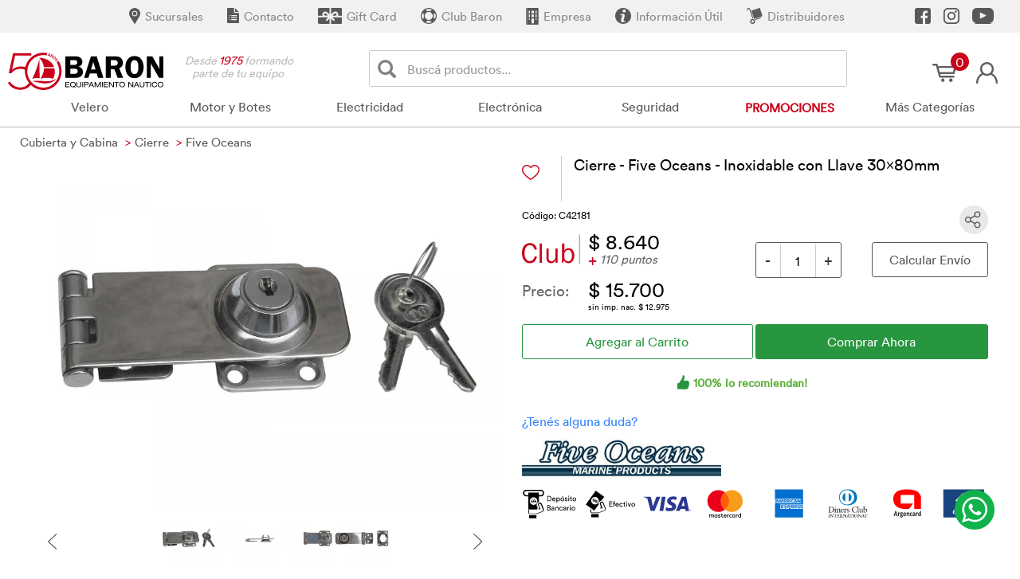

--- FILE ---
content_type: text/html; charset=UTF-8
request_url: https://www.baron.com.ar/articulo/cierre-five-oceans-five-oceans-c-llave-30x80mm/c42181
body_size: 25180
content:
<!DOCTYPE html>
<html lang="es" class="no-js">
<head>
	<meta charset="utf-8">
	<title>Cierre - Five Oceans - Inoxidable con Llave 30x80mm</title>
    
    <!-- METAS FACEBOOK -->
    <meta property="fb:app_id" content="804581724672122"/>
    <meta property="og:url" content="https://www.baron.com.ar/articulo.php?code=C42181" />
    <meta property="og:type" content="og:product" />
    <meta property="og:title" content="BARON | C42181" />
    <meta property="og:description" content="Cierre - Five Oceans - Inoxidable con Llave 30x80mm" />
    <meta property="og:site_name" content="BARON S.A." />
    <!-- <meta property="og:image" content="https://www.baron.com.ar/images/baron-logo.jpg" /> -->
    <meta property="og:image" content="https://www.baron.com.ar/articulos/C42181/C42181-G1.webp" />
	<meta property="og:image" content="https://www.baron.com.ar/articulos/C42181/C42181-G2.webp" /><meta property="og:image" content="https://www.baron.com.ar/articulos/C42181/C42181-G3.webp" />	<meta property="product:mfr_part_no" content="C42181" />
    <meta property="product:sku" content="C42181" />
    <meta property="product:original_price:amount" content="15700" /> 
    <meta property="product:original_price:currency" content="ARS" /> 
    <meta property="product:pretax_price:amount" content="12975" /> 
    <meta property="product:pretax_price:currency" content="ARS" />     
    <meta property="product:price:amount" content="15700" /> 
	<meta property="product:price:currency" content="ARS" />
	<meta property="product:condition" content="new" /> 
    <meta property="product:category" content="Cubierta y Cabina" /> 
	<meta property="product:availability" content="instock" /> <meta property="product:brand" content="FIVE OCEANS" />    <meta property="og:locale" content="es_LA" />
	<!-- FIN METAS FACEBOOK -->
    
	<meta name="keywords" content="cubierta y cabina, cierre, five oceans, cubierta, cabina, five, oceans,  baron, equipamiento, náutico" />
	<meta name="description" content="Compralo en Baron a $8.640 + puntos. Encuentra más productos en Cubierta y Cabina > Cierre > Five Oceans" />
    <link rel="shortcut icon" href="https://www.baron.com.ar/favicon.ico">
    <link rel="apple-touch-icon" sizes="57x57" href="https://www.baron.com.ar/apple-icon-57x57.png">
    <link rel="apple-touch-icon" sizes="60x60" href="https://www.baron.com.ar/apple-icon-60x60.png">
    <link rel="apple-touch-icon" sizes="72x72" href="https://www.baron.com.ar/apple-icon-72x72.png">
    <link rel="apple-touch-icon" sizes="76x76" href="https://www.baron.com.ar/apple-icon-76x76.png">
    <link rel="apple-touch-icon" sizes="114x114" href="https://www.baron.com.ar/apple-icon-114x114.png">
    <link rel="apple-touch-icon" sizes="120x120" href="https://www.baron.com.ar/apple-icon-120x120.png">
    <link rel="apple-touch-icon" sizes="144x144" href="https://www.baron.com.ar/apple-icon-144x144.png">
    <link rel="apple-touch-icon" sizes="152x152" href="https://www.baron.com.ar/apple-icon-152x152.png">
    <link rel="apple-touch-icon" sizes="180x180" href="https://www.baron.com.ar/apple-icon-180x180.png">
    <link rel="icon" type="image/png" sizes="192x192"  href="https://www.baron.com.ar/android-icon-192x192.png">
    <link rel="icon" type="image/png" sizes="32x32" href="https://www.baron.com.ar/favicon-32x32.png">
    <link rel="icon" type="image/png" sizes="96x96" href="https://www.baron.com.ar/favicon-96x96.png">
    <link rel="icon" type="image/png" sizes="16x16" href="https://www.baron.com.ar/favicon-16x16.png">
    <link rel="manifest" href="https://www.baron.com.ar/manifest.json">
    <meta name="msapplication-TileColor" content="#ca031a">
    <meta name="msapplication-TileImage" content="https://www.baron.com.ar/ms-icon-144x144.png">
    <meta name="theme-color" content="#ca031a">

	<link rel="canonical" href="https://www.baron.com.ar/articulo/cierre-five-oceans-inoxidable-con-llave-30x80mm/c42181">
    <meta http-equiv="Cache-control" content="public">
    <meta http-equiv="X-UA-Compatible" content="IE=edge">
	<meta name="viewport" content="width=device-width, initial-scale=1">

	<!-- FIN LINEAS OBLIGADAS -->
        	 <link rel="stylesheet" href="https://www.baron.com.ar/css/styles.min.css?ver=3.36" type="text/css"/>
    
<style>
/*@media (min-width: 992px) {
    .item.active-next {
        display: block;
    }
}

.carousel-inner > .item.active,
.carousel-inner > .item.active-next {
  opacity: 1;
  transition: all 0.3s ease;
}

.carousel-control.left,
.carousel-control.right {
    background-image: initial;
}

.carousel-inner > .item.active {
  transform: translate3d(0,0,0);
}
.carousel-inner > .item.active.col-md-pull-4,
.carousel-inner > .item.active.col-md-pull-8 {
  left:initial;
}
*/
#slider2 {
	position: relative;
	margin: 0 14px;
	max-width: 522px;
}

#slider2 img {
	width:73px !important;
	height:55px;
	cursor:pointer;
}

/* =transition */

.mfp-ready .mfp-figure {
  opacity: 0;
}

.mfp-zoom-in {
  /* start state */
  /* animate in */
  /* animate out */
}
.mfp-zoom-in .mfp-figure, .mfp-zoom-in .mfp-iframe-holder .mfp-iframe-scaler{
    opacity: 0;
    -webkit-transition: all 0.3s ease-out;
    transition: all 0.3s ease-out;
    -webkit-transform: scale(0.95);
    -ms-transform: scale(0.95);
    transform: scale(0.95);
}
.mfp-zoom-in.mfp-bg,
.mfp-zoom-in .mfp-preloader {
  opacity: 0;
  -webkit-transition: all 0.3s ease-out;
  transition: all 0.3s ease-out;
}
.mfp-zoom-in.mfp-image-loaded .mfp-figure, .mfp-zoom-in.mfp-ready .mfp-iframe-holder .mfp-iframe-scaler{
    opacity: 1;
    -webkit-transform: scale(1);
    -ms-transform: scale(1);
    transform: scale(1);
}
.mfp-zoom-in.mfp-ready.mfp-bg,
.mfp-zoom-in.mfp-ready .mfp-preloader {
    opacity: 0.8;
}
.mfp-zoom-in.mfp-removing .mfp-figure, .mfp-zoom-in.mfp-removing .mfp-iframe-holder .mfp-iframe-scaler{
    -webkit-transform: scale(0.95);
    -ms-transform: scale(0.95);
    transform: scale(0.95);
    opacity: 0;
}
.mfp-zoom-in.mfp-removing.mfp-bg,
.mfp-zoom-in.mfp-removing .mfp-preloader {
    opacity: 0;
}
.mfp-iframe-scaler{ overflow: visible; /*so the close button is shown*/}
.mfp-zoom-out-cur { cursor: auto; }
.mfp-zoom-out-cur .mfp-image-holder .mfp-close { cursor: pointer; }

.toggle_tst {
	padding: 3px;
	height: 36px;
	border-radius: 36px;
	border: solid thin #e8e8e8;
	position: absolute;
	right: 0;
	padding-right: 35px;
}

/* Chrome, Safari, Edge, Opera */
#formCargarCP input::-webkit-outer-spin-button, #formCargarCP input::-webkit-inner-spin-button {
  -webkit-appearance: none;
  margin: 0;
}

/* Firefox */
#formCargarCP input[type=number] {
  -moz-appearance: textfield;
  width: 70px;
}
</style>
        <script type="application/ld+json">
{
"@context": "https://schema.org",
"@type": "WebSite",
"url": "https://www.baron.com.ar/",
"potentialAction": {
"@type": "SearchAction",
"target": "https://www.baron.com.ar/buscar/{termino}",
"query-input": "required name=termino"
}
}
</script>
<script type="application/ld+json">
{
"@context": "https://schema.org",
"@type" : "Organization",
"name" : "Baron S.A.",
"logo" : "https://www.baron.com.ar/images/baron-logo.jpg",
"url" : "https://www.baron.com.ar/",
"address": [{
"@type": "PostalAddress",
"addressLocality": "San Fernando", 
"addressRegion": "Buenos Aires", 
"addressCountry": "AR", 
"postalCode": "B1646DSC",
"streetAddress": "Av. Libertador 1898"
}],
"contactPoint" : [{
"@type" : "ContactPoint",
"telephone" : "+54-11-4580-5555",
"hoursAvailable": [
"Mo-Fri 09:00-18:30", 
"Sa 9:30-13:30"
],
"contactType" : "customer service"
}],
"email" : "web@baron.com.ar",
"sameAs" : [ "https://www.facebook.com/BaronNautica",
		   "https://www.youtube.com/user/BaronNautica"]
}
</script>
<!-- Google Tag Manager -->
<script>(function(w,d,s,l,i){w[l]=w[l]||[];w[l].push({'gtm.start':
new Date().getTime(),event:'gtm.js'});var f=d.getElementsByTagName(s)[0],
j=d.createElement(s),dl=l!='dataLayer'?'&l='+l:'';j.async=true;j.src=
'https://www.googletagmanager.com/gtm.js?id='+i+dl;f.parentNode.insertBefore(j,f);
})(window,document,'script','dataLayer','GTM-KRG2GQ62');</script>
<!-- End Google Tag Manager -->

<script src="https://accounts.google.com/gsi/client" async defer></script>
<div id="g_id_onload" data-client_id="664007324949-m18uvv3evvvajl2j1fml54d02ltr8723.apps.googleusercontent.com" data-callback="handleCredentialResponse"></div>
</head>
<body>
<!-- Google Tag Manager (noscript) -->
<noscript><iframe src="https://www.googletagmanager.com/ns.html?id=GTM-KRG2GQ62" height="0" width="0" style="display:none;visibility:hidden"></iframe></noscript>
<!-- End Google Tag Manager (noscript) -->
<!--inicio google login -->
<script>
function externalLogin(id_token, plataforma) {
	//parte nueva
	$('#asociar_token').val(id_token);
	$('#asociar_plataforma').val(plataforma);
	var xhr=new XMLHttpRequest();
	xhr.open('POST', 'https://www.baron.com.ar/php/_tokensignin.php');
	xhr.setRequestHeader('Content-Type', 'application/x-www-form-urlencoded');
	xhr.onload=function() {
		//console.log('Signed! ' + xhr.responseText);
		if (xhr.responseText.length>0) {
			//console.log('*'+xhr.responseText+'*');
			if (xhr.responseText=='asociar') {	
				$.magnificPopup.close(); //cierro el de login
				$.magnificPopup.open({
				items: {
					src: '#asociar_login'},
					type: 'inline',
			callbacks: {
				close: function () {
					location.reload();
				}
			}
		}, 0);
			} else {
				$('#modal_generico').html( xhr.responseText );
				mostrar_modal(); 
			}
		} else {
			location.reload();
		}
	};
	xhr.send('idtoken=' + id_token + "&plataforma=" + plataforma);
	//fin parte nueva
	$.magnificPopup.close();
}
	globalThis.handleCredentialResponse = (response) => {
		externalLogin(response.credential, 'google');
	}
	</script>
<!--fin google login -->
<div id="fb-root"></div>
<script>
<!--inicio facebook login -->
window.fbAsyncInit = function() {
FB.init({
  appId      : '804581724672122',
  cookie     : true,
  xfbml      : true,
  version    : 'v17.0'
});
FB.AppEvents.logPageView();   
};

(function(d, s, id){
 var js, fjs = d.getElementsByTagName(s)[0];
 if (d.getElementById(id)) {return;}
 js = d.createElement(s); js.id = id;
 js.src = "https://connect.facebook.net/en_US/sdk.js#xfbml=1&version=v3.0";
 fjs.parentNode.insertBefore(js, fjs);
}(document, 'script', 'facebook-jssdk'));
  // This is called with the results from from FB.getLoginStatus().
  function statusChangeCallback(response) {
    if (response.status === 'connected') {
		externalLogin(response.authResponse.accessToken, 'facebook');
    } else {
		console.log(response);
	}
  }

  // This function is called when someone finishes with the Login Button.
  function checkLoginState() {
    FB.getLoginStatus(function(response) {
      statusChangeCallback(response);
    });
  }

   /* FB.getLoginStatus(function(response) {
      statusChangeCallback(response);
    });*/
<!--fin facebook login -->

<!-- twitter share -->
window.twttr = (function(d, s, id) {
  var js, fjs = d.getElementsByTagName(s)[0],
    t = window.twttr || {};
  if (d.getElementById(id)) return t;
  js = d.createElement(s);
  js.id = id;
  js.src = "https://platform.twitter.com/widgets.js";
  fjs.parentNode.insertBefore(js, fjs);

  t._e = [];
  t.ready = function(f) {
    t._e.push(f);
  };

  return t;
}(document, "script", "twitter-wjs"));
<!-- fin twitter share -->
</script>
<div class="franja_redes">
	<div class="container">
    	<a class="red_franja_redes" href="https://www.youtube.com/user/BaronNautica" target="_blank" rel="noopener noreferrer">
        	<div class="icono_franja_redes icono_youtube youtube_barra"></div>
        </a>
    	<a class="red_franja_redes" href="https://www.instagram.com/baronnautica/" target="_blank" rel="noopener noreferrer">
        	<div class="icono_franja_redes icono_instagram instagram_barra"></div>
        </a>
    	<a class="red_franja_redes" href="https://www.facebook.com/BaronNautica/" target="_blank" rel="noopener noreferrer">
        	<div class="icono_franja_redes icono_facebook facebook_barra"></div>
        </a>
		<a class="item_franja_redes" href="https://www.baron.com.ar/contact-dealer">
        	<div class="icono_franja_redes icono_distribuidores distribuidores_barra"></div>
            <div class="texto_franja_redes">Distribuidores</div>
        </a>
		<a class="item_franja_redes" href="https://www.baron.com.ar/informacion">
        	<div class="icono_franja_redes icono_informacion informacion_barra"></div>
            <div class="texto_franja_redes">Información Útil</div>
        </a>
    	<a class="item_franja_redes" href="https://www.baron.com.ar/empresa">
        	<div class="icono_franja_redes icono_empresa empresa_barra"></div>
            <div class="texto_franja_redes">Empresa</div>
        </a>
    	        <a class="item_franja_redes" href="https://www.baron.com.ar/clubbaron/index.php">
        	<div class="icono_franja_redes icono_club_baron club_baron_barra"></div>
            <div class="texto_franja_redes">Club Baron</div>
        </a>
    	<a class="item_franja_redes" href="https://www.baron.com.ar/listado/e-voucher/gift-card/003/003001">
        	<div class="icono_franja_redes icono_giftcard giftcard_barra"></div>
            <div class="texto_franja_redes">Gift Card</div>
        </a>
    	<a class="item_franja_redes" href="https://www.baron.com.ar/contacto" >
        	<div class="icono_franja_redes icono_contacto contacto_barra"></div>
            <div class="texto_franja_redes">Contacto</div>
        </a>
		    	<a class="item_franja_redes" href="https://www.baron.com.ar/sucursales">
        	<div class="icono_franja_redes icono_sucursales sucursales_barra"></div>
            <div class="texto_franja_redes">Sucursales</div>
         </a>
	</div>
</div>
    <div class="col-lg-12 col-md-12 col-sm-12 col-xs-12" style="padding-right: 0px; padding-left: 0px;">
<div id="pushobj">
<div id="modal_generico" class="white-popup mfp-hide mfp-fade"></div>
<div id="carrito_flotante" style="display:none;"></div>
        <header>
    <div class="myHeader">
        <div class="col-xs-2 col-md-3 col-lg-2">
            <a href="https://www.baron.com.ar"><div class="baron-logo"></div></a>
        </div>
        <div class="hidden-xs hidden-sm hidden-md col-lg-1 frase_desde">
            Desde <span class="anioDesde">1975</span> formando<br>&nbsp&nbsp&nbspparte de tu equipo
        </div>
        <div class="hidden-xs hidden-sm col-md-2 col-lg-2 carrito_cuenta">
            <div class="icono_logeo">
                            <a href="#modal_login" class="popup-modal-login">
                <div class="icono_login" title="Iniciar Sesión y Crear Cuenta"></div>
                </a>
                        </div><a href="https://www.baron.com.ar/cart">
                <div id="ic_carrito" class="icono_carrito items">
                    <div class="cantItems">0</div>                    <div id="carrito_fijo" style="display:none;">
                        <div id="items_carrito"><br/><br/><br/>Cargando ...</div>
                    </div>
                </div>
            </a>
        </div>
        <div class="col-xs-8 col-md-7 col-lg-6 buscador">
                        <button type="button" data-toggle="modal" data-target="#modalCelBuscador" class="navbar-btn solo_celu"><span class="glyphicon glyphicon-search" aria-hidden="true" ></span><div style="margin-top: -22px;padding-left: 49px;">Buscá productos...</div></button>
            <span id="nWeb" class="solo_celu">NAUTICA</span>            <form id="buscador" method="get" action="https://www.baron.com.ar/listado.php">
                <div id="custom-search-input" class="club_buscador">
                    <div class="input-group col-md-12">
                        <span class="input-group-btn">
                            <button class="btn btn-info btn-lg club_buscador_lupa" type="button" aria-label="Buscar">
                                <i class="glyphicon glyphicon-search"></i>
                            </button>
                        </span>
                        <input name="termino" type="text" class="form-control input-sm club_buscador_input" placeholder="Buscá productos..." id="termino" value="" aria-label="Buscador" />
                    </div>
                </div>
            </form>
        </div>
        <div class="col-xs-2 col-md-12">
        <div class="nav-container menu_home"><div class="navbar navbar-static-top" role="navigation">
			<div class="navbar-header col-xs-12">
				<button type="button" class="navbar-toggle" data-toggle="collapse" data-target=".navbar-collapse">
				<span style="float:right">
				<span class="icon-bar"></span>
				<span class="icon-bar"></span>
				<span class="icon-bar"></span>
				</span>
				</button>
			</div>
			<div class="navbar-collapse collapse fondo_gris">
				<ul class="nav navbar-nav">
				<li class="solo_celu" style="background: #f6f6f6"><a class="link_encabezado" href="https://www.baron.com.ar/accounthome"><div class="icono_login icono_celular"></div>Mi Cuenta</a></li>
				<li class="solo_celu" style="background: #f6f6f6;"><a class="link_encabezado" href="https://www.baron.com.ar/cart"><div class="icono_carrito icono_celular"><span class="cantItemsCel" style="display:none;"></span></div>Carrito</a></li><li class="solo_celu" style="background: #f6f6f6; border-bottom: 3px solid #c5c5c5;"><a class="link_encabezado" href="https://motorhomes.baron.com.ar"><div class="icono_baron icono_celular"></div>MOTORHOMES</a></li><li class="solo_celu"><a class="link_encabezado" href="https://www.baron.com.ar/productos">Productos</a></li>
				<li class="solo_celu"><a class="link_encabezado" href="https://www.baron.com.ar/sucursales">Sucursales</a></li><li class="solo_celu"><a class="link_encabezado" href="https://www.baron.com.ar/clubbaron/index.php">Club Baron</a></li><li class="solo_celu"><a class="link_encabezado" href="https://www.baron.com.ar/contacto">Contacto</a></li>
		<li class="solo_celu"><a class="link_encabezado" href="https://www.baron.com.ar/informacion">Información Útil</a></li><li class="dropdown menu-large">
			<a href="https://www.baron.com.ar/listado/velero/037" class="dropdown-toggle" data-toggle="dropdown" onclick="location.href='https://www.baron.com.ar/listado/velero/037';">Velero</a>				
			<ul class="dropdown-menu row grilaFlexible"><li><ul class="nav nav-pills"><li class="dropdown-header"><a href="https://www.baron.com.ar/listado/velero/motones-nautos/037/037049">Motones Nautos</a>
					<ul><li><a href="https://www.baron.com.ar/listado/velero/motones-nautos/d-57mm/037/037049/037049003">D=57mm</a><li></ul>
					<ul><li><a href="https://www.baron.com.ar/listado/velero/motones-nautos/d-28mm/037/037049/037049002">D=28mm</a><li></ul>
					<ul><li><a href="https://www.baron.com.ar/listado/velero/motones-nautos/d-57mm-ultra-light/037/037049/037049005">D=57mm ULTRA LIGHT</a><li></ul>
						<ul><li><a href="https://www.baron.com.ar/listado/velero/motones-nautos/037/037049"><strong><small>Ver Todos</small></strong></a></li></ul>
			</li></ul></li><li><ul class="nav nav-pills"><li class="dropdown-header"><a href="https://www.baron.com.ar/listado/velero/patin-genoa-tangon-traveller/037/037038">Patin genoa, tangon, traveller</a>
					<ul><li><a href="https://www.baron.com.ar/listado/velero/patin-genoa-tangon-traveller/riel-holt-nautos/037/037038/037038005">Riel Holt Nautos</a><li></ul>
					<ul><li><a href="https://www.baron.com.ar/listado/velero/patin-genoa-tangon-traveller/patin-fijo/037/037038/037038000">Patin fijo</a><li></ul>
					<ul><li><a href="https://www.baron.com.ar/listado/velero/patin-genoa-tangon-traveller/carros-holt-nautos-traveller/037/037038/037038006">Carros Holt Nautos Traveller</a><li></ul>
						<ul><li><a href="https://www.baron.com.ar/listado/velero/patin-genoa-tangon-traveller/037/037038"><strong><small>Ver Todos</small></strong></a></li></ul>
			</li></ul></li><li><ul class="nav nav-pills"><li class="dropdown-header"><a href="https://www.baron.com.ar/listado/velero/mordaza/037/037032">Mordaza</a>
					<ul><li><a href="https://www.baron.com.ar/listado/velero/mordaza/tipo-nuez/037/037032/037032011">Tipo Nuez</a><li></ul>
					<ul><li><a href="https://www.baron.com.ar/listado/velero/mordaza/clam-cleat/037/037032/037032000">Clam Cleat</a><li></ul>
					<ul><li><a href="https://www.baron.com.ar/listado/velero/mordaza/viadana/037/037032/037032009">Viadana</a><li></ul>
			</li></ul></li><li><ul class="nav nav-pills"><li class="dropdown-header"><a href="https://www.baron.com.ar/listado/velero/jarcia/037/037006">Jarcia</a>
					<ul><li><a href="https://www.baron.com.ar/listado/velero/jarcia/tensor-inox316-cuerpo-cerrado/037/037006/037006008">Tensor Inox316 cuerpo cerrado</a><li></ul>
					<ul><li><a href="https://www.baron.com.ar/listado/velero/jarcia/tensor-inox316-cuerpo-abierto/037/037006/037006007">Tensor Inox316 cuerpo abierto</a><li></ul>
					<ul><li><a href="https://www.baron.com.ar/listado/velero/jarcia/cable-galvanizado-flexible/037/037006/037006000">Cable galvanizado flexible</a><li></ul>
						<ul><li><a href="https://www.baron.com.ar/listado/velero/jarcia/037/037006"><strong><small>Ver Todos</small></strong></a></li></ul>
			</li></ul></li><li><ul class="nav nav-pills"><li class="dropdown-header"><a href="https://www.baron.com.ar/listado/velero/moton-harken/037/037030">Moton Harken</a>
					<ul><li><a href="https://www.baron.com.ar/listado/velero/moton-harken/d57mm/037/037030/037030004">D57mm</a><li></ul>
					<ul><li><a href="https://www.baron.com.ar/listado/velero/moton-harken/d60mm-pesado-/037/037030/037030008">D60mm (Pesado)</a><li></ul>
			</li></ul></li><li><ul class="nav nav-pills"><li class="dropdown-header"><a href="https://www.baron.com.ar/listado/velero/guardamancebo/037/037007">Guardamancebo</a>
					<ul><li><a href="https://www.baron.com.ar/listado/velero/guardamancebo/tensor/037/037007/037007003">Tensor</a><li></ul>
					<ul><li><a href="https://www.baron.com.ar/listado/velero/guardamancebo/salva-espaldas/037/037007/037007002">Salva espaldas</a><li></ul>
					<ul><li><a href="https://www.baron.com.ar/listado/velero/guardamancebo/cable-forrado/037/037007/037007000">Cable forrado</a><li></ul>
			</li></ul></li><li><ul class="nav nav-pills"><li class="dropdown-header"><a href="https://www.baron.com.ar/listado/velero/molinete-accesorio/037/037031">Molinete, accesorio</a>
					<ul><li><a href="https://www.baron.com.ar/listado/velero/molinete-accesorio/sea-winch/037/037031/037031000">Sea Winch</a><li></ul>
					<ul><li><a href="https://www.baron.com.ar/listado/velero/molinete-accesorio/nautos/037/037031/037031001">Nautos</a><li></ul>
			</li></ul></li><li><ul class="nav nav-pills"><li class="dropdown-header"><a href="https://www.baron.com.ar/listado/velero/accesorios-de-laser/037/037051">Accesorios de Laser</a>
					<ul><li><a href="https://www.baron.com.ar/listado/velero/accesorios-de-laser/nautos/037/037051/037051000">Nautos</a><li></ul>
			</li></ul></li><li><ul class="nav nav-pills"><li class="dropdown-header"><a href="https://www.baron.com.ar/listado/velero/chaveta-perno-resorte/037/037010">Chaveta, perno, resorte</a>
					<ul><li><a href="https://www.baron.com.ar/listado/velero/chaveta-perno-resorte/perno/037/037010/037010001">Perno</a><li></ul>
					<ul><li><a href="https://www.baron.com.ar/listado/velero/chaveta-perno-resorte/chaveta/037/037010/037010000">Chaveta</a><li></ul>
					<ul><li><a href="https://www.baron.com.ar/listado/velero/chaveta-perno-resorte/resorte/037/037010/037010002">Resorte</a><li></ul>
			</li></ul></li><li><ul class="nav nav-pills"><li class="dropdown-header"><a href="https://www.baron.com.ar/listado/velero/estribos-prensacables/037/037001">Estribos, prensacables</a>
					<ul><li><a href="https://www.baron.com.ar/listado/velero/estribos-prensacables/prensa-cable/037/037001/037001003">Prensa cable</a><li></ul>
					<ul><li><a href="https://www.baron.com.ar/listado/velero/estribos-prensacables/estribo/037/037001/037001001">Estribo</a><li></ul>
			</li></ul></li><li><ul class="nav nav-pills"><li class="dropdown-header"><a href="https://www.baron.com.ar/listado/velero/veleta-cataviento/037/037009">Veleta, Cataviento</a>
					<ul><li><a href="https://www.baron.com.ar/listado/velero/veleta-cataviento/veleta/037/037009/037009001">Veleta</a><li></ul>
			</li></ul></li><li><ul class="nav nav-pills"><li class="dropdown-header"><a href="https://www.baron.com.ar/listado/velero/moton-viadana/037/037045">Moton Viadana</a>
					<ul><li><a href="https://www.baron.com.ar/listado/velero/moton-viadana/d45mm-cabo-3-8-950kg-/037/037045/037045005">D45mm cabo 3/8" (950Kg)</a><li></ul>
			</li></ul></li><li><ul class="nav nav-pills"><li class="dropdown-header"><a href="https://www.baron.com.ar/listado/velero/sistema-de-mayor-nautos/037/037052">Sistema de mayor Nautos</a>
					<ul><li><a href="https://www.baron.com.ar/listado/velero/sistema-de-mayor-nautos/repuestos/037/037052/037052001">Repuestos</a><li></ul>
					<ul><li><a href="https://www.baron.com.ar/listado/velero/sistema-de-mayor-nautos/general/037/037052/037052000">General</a><li></ul>
			</li></ul></li><li><ul class="nav nav-pills"><li class="dropdown-header"><a href="https://www.baron.com.ar/listado/velero/prolongador-de-timon/037/037040">Prolongador de timon</a>
					<ul><li><a href="https://www.baron.com.ar/listado/velero/prolongador-de-timon/fijo/037/037040/037040001">Fijo</a><li></ul>
					<ul><li><a href="https://www.baron.com.ar/listado/velero/prolongador-de-timon/fijo-holt-nautos/037/037040/037040002">Fijo Holt Nautos</a><li></ul>
			</li></ul></li><li><ul class="nav nav-pills"><li class="dropdown-header"><a href="https://www.baron.com.ar/listado/velero/batten-guia-vela-salvavela/037/037003">Batten, guia vela, salvavela</a>
					<ul><li><a href="https://www.baron.com.ar/listado/velero/batten-guia-vela-salvavela/batten/037/037003/037003000">Batten</a><li></ul>
			</li></ul></li><li><ul class="nav nav-pills"><li class="dropdown-header"><a href="https://www.baron.com.ar/listado/velero/garrucho-traba/037/037020">Garrucho, traba</a>
					<ul><li><a href="https://www.baron.com.ar/listado/velero/garrucho-traba/garrucho/037/037020/037020000">Garrucho</a><li></ul>
					<ul><li><a href="https://www.baron.com.ar/listado/velero/garrucho-traba/traba/037/037020/037020001">Traba</a><li></ul>
			</li></ul></li><li><ul class="nav nav-pills"><li class="dropdown-header"><a href="https://www.baron.com.ar/listado/velero/herraje-de-timon/037/037022">Herraje de timon</a>
					<ul><li><a href="https://www.baron.com.ar/listado/velero/herraje-de-timon/general/037/037022/037022000">General</a><li></ul>
			</li></ul></li><li><ul class="nav nav-pills"><li class="dropdown-header"><a href="https://www.baron.com.ar/listado/velero/automatico/037/037000">Automatico</a>
					<ul><li><a href="https://www.baron.com.ar/listado/velero/automatico/inoxidable/037/037000/037000002">Inoxidable</a><li></ul>
			</li></ul></li><li><ul class="nav nav-pills"><li class="dropdown-header"><a href="https://www.baron.com.ar/listado/velero/manija-de-molinete/037/037027">Manija de molinete</a>
					<ul><li><a href="https://www.baron.com.ar/listado/velero/manija-de-molinete/five-oceans/037/037027/037027000">Five Oceans</a><li></ul>
					<ul><li><a href="https://www.baron.com.ar/listado/velero/manija-de-molinete/nautos/037/037027/037027001">Nautos</a><li></ul>
			</li></ul></li><li><ul class="nav nav-pills"><li class="dropdown-header"><a href="https://www.baron.com.ar/listado/velero/desvio/037/037011">Desvio</a>
					<ul><li><a href="https://www.baron.com.ar/listado/velero/desvio/nautos/037/037011/037011003">Nautos</a><li></ul>
			</li></ul></li></ul></li><li class="dropdown menu-large">
			<a href="https://www.baron.com.ar/listado/motor-y-botes/020" class="dropdown-toggle" data-toggle="dropdown" onclick="location.href='https://www.baron.com.ar/listado/motor-y-botes/020';">Motor y Botes</a>				
			<ul class="dropdown-menu row grilaFlexible"><li><ul class="nav nav-pills"><li class="dropdown-header"><a href="https://www.baron.com.ar/listado/electricidad/bateria/024/024001">Batería</a>
					<ul><li><a href="https://www.baron.com.ar/listado/electricidad/bateria/bateria/024/024001/024001000">Batería</a><li></ul>
			</li></ul></li><li><ul class="nav nav-pills"><li class="dropdown-header"><a href="https://www.baron.com.ar/listado/motor-y-botes/instrumento/020/020019">Instrumento</a>
					<ul><li><a href="https://www.baron.com.ar/listado/motor-y-botes/instrumento/faria/020/020019/020019000">Faria</a><li></ul>
					<ul><li><a href="https://www.baron.com.ar/listado/motor-y-botes/instrumento/kus/020/020019/020019004">Kus</a><li></ul>
					<ul><li><a href="https://www.baron.com.ar/listado/motor-y-botes/instrumento/marine-gauges/020/020019/020019002">Marine Gauges</a><li></ul>
						<ul><li><a href="https://www.baron.com.ar/listado/motor-y-botes/instrumento/020/020019"><strong><small>Ver Todos</small></strong></a></li></ul>
			</li></ul></li><li><ul class="nav nav-pills"><li class="dropdown-header"><a href="https://www.baron.com.ar/listado/motor-y-botes/sistema-de-combustible/020/020022">Sistema de combustible</a>
					<ul><li><a href="https://www.baron.com.ar/listado/motor-y-botes/sistema-de-combustible/tapa-de-tanque/020/020022/020022005">Tapa de tanque</a><li></ul>
					<ul><li><a href="https://www.baron.com.ar/listado/motor-y-botes/sistema-de-combustible/manguera/020/020022/020022003">Manguera</a><li></ul>
					<ul><li><a href="https://www.baron.com.ar/listado/motor-y-botes/sistema-de-combustible/conector/020/020022/020022000">Conector</a><li></ul>
						<ul><li><a href="https://www.baron.com.ar/listado/motor-y-botes/sistema-de-combustible/020/020022"><strong><small>Ver Todos</small></strong></a></li></ul>
			</li></ul></li><li><ul class="nav nav-pills"><li class="dropdown-header"><a href="https://www.baron.com.ar/listado/motor-y-botes/botes-five-oceans/020/020031">Botes Five Oceans</a>
					<ul><li><a href="https://www.baron.com.ar/listado/motor-y-botes/botes-five-oceans/repuestos-y-accesorios/020/020031/020031003">Repuestos y Accesorios</a><li></ul>
			</li></ul></li><li><ul class="nav nav-pills"><li class="dropdown-header"><a href="https://www.baron.com.ar/listado/motor-y-botes/comandos/020/020009">Comandos</a>
					<ul><li><a href="https://www.baron.com.ar/listado/motor-y-botes/comandos/veromarina/020/020009/020009003">Veromarina</a><li></ul>
					<ul><li><a href="https://www.baron.com.ar/listado/motor-y-botes/comandos/ultraflex/020/020009/020009001">Ultraflex</a><li></ul>
					<ul><li><a href="https://www.baron.com.ar/listado/motor-y-botes/comandos/morse/020/020009/020009000">Morse</a><li></ul>
						<ul><li><a href="https://www.baron.com.ar/listado/motor-y-botes/comandos/020/020009"><strong><small>Ver Todos</small></strong></a></li></ul>
			</li></ul></li><li><ul class="nav nav-pills"><li class="dropdown-header"><a href="https://www.baron.com.ar/listado/motor-y-botes/tanque-combustible-y-bidon/020/020004">Tanque combustible y bidón</a>
					<ul><li><a href="https://www.baron.com.ar/listado/motor-y-botes/tanque-combustible-y-bidon/tanque/020/020004/020004001">Tanque</a><li></ul>
					<ul><li><a href="https://www.baron.com.ar/listado/motor-y-botes/tanque-combustible-y-bidon/bidon/020/020004/020004000">Bidon</a><li></ul>
			</li></ul></li><li><ul class="nav nav-pills"><li class="dropdown-header"><a href="https://www.baron.com.ar/listado/motor-y-botes/flaps/020/020014">Flaps</a>
					<ul><li><a href="https://www.baron.com.ar/listado/motor-y-botes/flaps/lenco/020/020014/020014004">Lenco</a><li></ul>
					<ul><li><a href="https://www.baron.com.ar/listado/motor-y-botes/flaps/bennett/020/020014/020014000">Bennett</a><li></ul>
			</li></ul></li><li><ul class="nav nav-pills"><li class="dropdown-header"><a href="https://www.baron.com.ar/listado/motor-y-botes/aceite/020/020000">Aceite</a>
					<ul><li><a href="https://www.baron.com.ar/listado/motor-y-botes/aceite/fuera-de-borda/020/020000/020000000">Fuera de borda</a><li></ul>
			</li></ul></li><li><ul class="nav nav-pills"><li class="dropdown-header"><a href="https://www.baron.com.ar/listado/motor-y-botes/bow-stern-thruster/020/020003">Bow & Stern Thruster</a>
					<ul><li><a href="https://www.baron.com.ar/listado/motor-y-botes/bow-stern-thruster/craftsman/020/020003/020003002">Craftsman</a><li></ul>
					<ul><li><a href="https://www.baron.com.ar/listado/motor-y-botes/bow-stern-thruster/max-power/020/020003/020003000">Max Power</a><li></ul>
			</li></ul></li><li><ul class="nav nav-pills"><li class="dropdown-header"><a href="https://www.baron.com.ar/listado/motor-y-botes/direccion-a-cable/020/020011">Dirección a cable</a>
					<ul><li><a href="https://www.baron.com.ar/listado/motor-y-botes/direccion-a-cable/nacional/020/020011/020011000">Nacional</a><li></ul>
					<ul><li><a href="https://www.baron.com.ar/listado/motor-y-botes/direccion-a-cable/pasa-cable/020/020011/020011001">Pasa cable</a><li></ul>
			</li></ul></li><li><ul class="nav nav-pills"><li class="dropdown-header"><a href="https://www.baron.com.ar/listado/motor-y-botes/soporte-fuera-de-borda/020/020026">Soporte fuera de borda</a>
					<ul><li><a href="https://www.baron.com.ar/listado/motor-y-botes/soporte-fuera-de-borda/movil/020/020026/020026000">Móvil</a><li></ul>
					<ul><li><a href="https://www.baron.com.ar/listado/motor-y-botes/soporte-fuera-de-borda/accesorio-motor-fuera-de-borda/020/020026/020026002">Accesorio motor fuera de borda</a><li></ul>
			</li></ul></li><li><ul class="nav nav-pills"><li class="dropdown-header"><a href="https://www.baron.com.ar/listado/motor-y-botes/rueda-de-timon-volante/020/020024">Rueda de timón, volante</a>
					<ul><li><a href="https://www.baron.com.ar/listado/motor-y-botes/rueda-de-timon-volante/rueda-de-timon-inoxidable/020/020024/020024000">Rueda de timón inoxidable</a><li></ul>
					<ul><li><a href="https://www.baron.com.ar/listado/motor-y-botes/rueda-de-timon-volante/volante/020/020024/020024001">Volante</a><li></ul>
			</li></ul></li><li><ul class="nav nav-pills"><li class="dropdown-header"><a href="https://www.baron.com.ar/listado/motor-y-botes/malacate-electrico-12v/020/020032">Malacate Eléctrico 12v</a>
					<ul><li><a href="https://www.baron.com.ar/listado/motor-y-botes/malacate-electrico-12v/five-oceans/020/020032/020032000">Five Oceans</a><li></ul>
			</li></ul></li><li><ul class="nav nav-pills"><li class="dropdown-header"><a href="https://www.baron.com.ar/listado/motor-y-botes/aditivo/020/020002">Aditivo</a>
					<ul><li><a href="https://www.baron.com.ar/listado/motor-y-botes/aditivo/motores-diesel/020/020002/020002001">Motores Diesel</a><li></ul>
					<ul><li><a href="https://www.baron.com.ar/listado/motor-y-botes/aditivo/motores-nafta/020/020002/020002002">Motores Nafta</a><li></ul>
			</li></ul></li><li><ul class="nav nav-pills"><li class="dropdown-header"><a href="https://www.baron.com.ar/listado/motor-y-botes/bomba-extractora-de-aceite/020/020006">Bomba extractora de aceite</a>
					<ul><li><a href="https://www.baron.com.ar/listado/motor-y-botes/bomba-extractora-de-aceite/manual/020/020006/020006001">Manual</a><li></ul>
					<ul><li><a href="https://www.baron.com.ar/listado/motor-y-botes/bomba-extractora-de-aceite/electrica/020/020006/020006000">Eléctrica</a><li></ul>
			</li></ul></li><li><ul class="nav nav-pills"><li class="dropdown-header"><a href="https://www.baron.com.ar/listado/motor-y-botes/direccion-hidraulica/020/020012">Dirección hidráulica</a>
					<ul><li><a href="https://www.baron.com.ar/listado/motor-y-botes/direccion-hidraulica/nacional/020/020012/020012001">Nacional</a><li></ul>
					<ul><li><a href="https://www.baron.com.ar/listado/motor-y-botes/direccion-hidraulica/importada/020/020012/020012000">Importada</a><li></ul>
			</li></ul></li><li><ul class="nav nav-pills"><li class="dropdown-header"><a href="https://www.baron.com.ar/listado/motor-y-botes/bocinas/020/020005">Bocinas</a>
					<ul><li><a href="https://www.baron.com.ar/listado/motor-y-botes/bocinas/electrica/020/020005/020005001">Eléctrica</a><li></ul>
					<ul><li><a href="https://www.baron.com.ar/listado/motor-y-botes/bocinas/a-aire/020/020005/020005002">A aire</a><li></ul>
			</li></ul></li><li><ul class="nav nav-pills"><li class="dropdown-header"><a href="https://www.baron.com.ar/listado/motor-y-botes/aislante-acustico/020/020001">Aislante acústico</a>
					<ul><li><a href="https://www.baron.com.ar/listado/motor-y-botes/aislante-acustico/plancha/020/020001/020001000">Plancha</a><li></ul>
					<ul><li><a href="https://www.baron.com.ar/listado/motor-y-botes/aislante-acustico/accesorios/020/020001/020001001">Accesorios</a><li></ul>
			</li></ul></li><li><ul class="nav nav-pills"><li class="dropdown-header"><a href="https://www.baron.com.ar/listado/motor-y-botes/tapones-de-drenaje/020/020027">Tapones de drenaje</a>
					<ul><li><a href="https://www.baron.com.ar/listado/motor-y-botes/tapones-de-drenaje/de-embutir/020/020027/020027000">De embutir</a><li></ul>
					<ul><li><a href="https://www.baron.com.ar/listado/motor-y-botes/tapones-de-drenaje/expandible-de-goma/020/020027/020027001">Expandible de goma</a><li></ul>
			</li></ul></li><li><ul class="nav nav-pills"><li class="dropdown-header"><a href="https://www.baron.com.ar/listado/motor-y-botes/filtro-de-combustible/020/020017">Filtro de combustible</a>
					<ul><li><a href="https://www.baron.com.ar/listado/motor-y-botes/filtro-de-combustible/para-fuera-de-borda/020/020017/020017000">Para fuera de borda</a><li></ul>
					<ul><li><a href="https://www.baron.com.ar/listado/motor-y-botes/filtro-de-combustible/para-motor-interno/020/020017/020017001">Para motor interno</a><li></ul>
			</li></ul></li></ul></li><li class="dropdown menu-large">
			<a href="https://www.baron.com.ar/listado/electricidad/024" class="dropdown-toggle" data-toggle="dropdown" onclick="location.href='https://www.baron.com.ar/listado/electricidad/024';">Electricidad</a>				
			<ul class="dropdown-menu row grilaFlexible"><li><ul class="nav nav-pills"><li class="dropdown-header"><a href="https://www.baron.com.ar/listado/electricidad/tablero-switch-llave/024/024023">Tablero, switch, llave</a>
					<ul><li><a href="https://www.baron.com.ar/listado/electricidad/tablero-switch-llave/switch-llave/024/024023/024023002">Switch, llave</a><li></ul>
					<ul><li><a href="https://www.baron.com.ar/listado/electricidad/tablero-switch-llave/tablero/024/024023/024023000">Tablero</a><li></ul>
					<ul><li><a href="https://www.baron.com.ar/listado/electricidad/tablero-switch-llave/accesorio/024/024023/024023001">Accesorio</a><li></ul>
						<ul><li><a href="https://www.baron.com.ar/listado/electricidad/tablero-switch-llave/024/024023"><strong><small>Ver Todos</small></strong></a></li></ul>
			</li></ul></li><li><ul class="nav nav-pills"><li class="dropdown-header"><a href="https://www.baron.com.ar/listado/electricidad/bateria/024/024001">Batería</a>
					<ul><li><a href="https://www.baron.com.ar/listado/electricidad/bateria/llave-de-corte/024/024001/024001002">Llave de corte</a><li></ul>
					<ul><li><a href="https://www.baron.com.ar/listado/electricidad/bateria/bateria/024/024001/024001000">Batería</a><li></ul>
					<ul><li><a href="https://www.baron.com.ar/listado/electricidad/bateria/caja-porta-bateria-y-fijacion/024/024001/024001001">Caja porta bateria y fijacion</a><li></ul>
						<ul><li><a href="https://www.baron.com.ar/listado/electricidad/bateria/024/024001"><strong><small>Ver Todos</small></strong></a></li></ul>
			</li></ul></li><li><ul class="nav nav-pills"><li class="dropdown-header"><a href="https://www.baron.com.ar/listado/sanitario/bombas-de-achique/022/022005">Bombas de achique</a>
					<ul><li><a href="https://www.baron.com.ar/listado/sanitario/bombas-de-achique/electrica/022/022005/022005000">Eléctrica</a><li></ul>
					<ul><li><a href="https://www.baron.com.ar/listado/sanitario/bombas-de-achique/automatico/022/022005/022005004">Automático</a><li></ul>
					<ul><li><a href="https://www.baron.com.ar/listado/sanitario/bombas-de-achique/manguera-nacional/022/022005/022005003">Manguera Nacional</a><li></ul>
					<ul><li><a href="https://www.baron.com.ar/listado/sanitario/bombas-de-achique/manguera-trident/022/022005/022005002">Manguera Trident</a><li></ul>
			</li></ul></li><li><ul class="nav nav-pills"><li class="dropdown-header"><a href="https://www.baron.com.ar/listado/electricidad/plafon/024/024020">Plafón</a>
					<ul><li><a href="https://www.baron.com.ar/listado/electricidad/plafon/five-oceans-con-led/024/024020/024020003">Five Oceans con LED</a><li></ul>
					<ul><li><a href="https://www.baron.com.ar/listado/electricidad/plafon/luz-de-cortesia-led/024/024020/024020004">Luz de cortesía LED</a><li></ul>
					<ul><li><a href="https://www.baron.com.ar/listado/electricidad/plafon/leds-bajo-consumo-/024/024020/024020002">Leds (bajo consumo)</a><li></ul>
					<ul><li><a href="https://www.baron.com.ar/listado/electricidad/plafon/five-oceans-sumergible/024/024020/024020006">Five Oceans Sumergible</a><li></ul>
			</li></ul></li><li><ul class="nav nav-pills"><li class="dropdown-header"><a href="https://www.baron.com.ar/listado/fondeo-y-amarra/cabrestante/025/025006">Cabrestante</a>
					<ul><li><a href="https://www.baron.com.ar/listado/fondeo-y-amarra/cabrestante/accesorio/025/025006/025006011">Accesorio</a><li></ul>
			</li></ul></li><li><ul class="nav nav-pills"><li class="dropdown-header"><a href="https://www.baron.com.ar/listado/electricidad/luz-de-fondeo-360-/024/024000">Luz de fondeo (360º)</a>
					<ul><li><a href="https://www.baron.com.ar/listado/electricidad/luz-de-fondeo-360-/led-bajo-consumo-/024/024000/024000005">LED (Bajo consumo)</a><li></ul>
					<ul><li><a href="https://www.baron.com.ar/listado/electricidad/luz-de-fondeo-360-/asta/024/024000/024000000">Asta</a><li></ul>
					<ul><li><a href="https://www.baron.com.ar/listado/electricidad/luz-de-fondeo-360-/tulipas-de-repuesto/024/024000/024000002">Tulipas de repuesto</a><li></ul>
					<ul><li><a href="https://www.baron.com.ar/listado/electricidad/luz-de-fondeo-360-/enchufe/024/024000/024000001">Enchufe</a><li></ul>
			</li></ul></li><li><ul class="nav nav-pills"><li class="dropdown-header"><a href="https://www.baron.com.ar/listado/electricidad/enchufe-toma-12v-24v-/024/024007">Enchufe - Toma (12V-24V)</a>
					<ul><li><a href="https://www.baron.com.ar/listado/electricidad/enchufe-toma-12v-24v-/five-oceans/024/024007/024007000">Five Oceans</a><li></ul>
					<ul><li><a href="https://www.baron.com.ar/listado/electricidad/enchufe-toma-12v-24v-/relay/024/024007/024007004">Relay</a><li></ul>
			</li></ul></li><li><ul class="nav nav-pills"><li class="dropdown-header"><a href="https://www.baron.com.ar/listado/electricidad/enchufe-y-cable-220v-/024/024005">Enchufe y cable (220V)</a>
					<ul><li><a href="https://www.baron.com.ar/listado/electricidad/enchufe-y-cable-220v-/steck/024/024005/024005002">Steck</a><li></ul>
					<ul><li><a href="https://www.baron.com.ar/listado/electricidad/enchufe-y-cable-220v-/hubell/024/024005/024005001">Hubell</a><li></ul>
					<ul><li><a href="https://www.baron.com.ar/listado/electricidad/enchufe-y-cable-220v-/marinco/024/024005/024005000">Marinco</a><li></ul>
			</li></ul></li><li><ul class="nav nav-pills"><li class="dropdown-header"><a href="https://www.baron.com.ar/listado/electricidad/luz-de-banda/024/024013">Luz de banda</a>
					<ul><li><a href="https://www.baron.com.ar/listado/electricidad/luz-de-banda/led-bajo-consumo-/024/024013/024013001">LED (Bajo consumo)</a><li></ul>
					<ul><li><a href="https://www.baron.com.ar/listado/electricidad/luz-de-banda/lampara-incandescente/024/024013/024013000">Lámpara incandescente</a><li></ul>
			</li></ul></li><li><ul class="nav nav-pills"><li class="dropdown-header"><a href="https://www.baron.com.ar/listado/electricidad/faro-buscahuellas/024/024008">Faro, buscahuellas</a>
					<ul><li><a href="https://www.baron.com.ar/listado/electricidad/faro-buscahuellas/fijo/024/024008/024008002">Fijo</a><li></ul>
					<ul><li><a href="https://www.baron.com.ar/listado/electricidad/faro-buscahuellas/movil/024/024008/024008003">Movil</a><li></ul>
					<ul><li><a href="https://www.baron.com.ar/listado/electricidad/faro-buscahuellas/portatil/024/024008/024008001">Portátil</a><li></ul>
			</li></ul></li><li><ul class="nav nav-pills"><li class="dropdown-header"><a href="https://www.baron.com.ar/listado/electricidad/lampara-led/024/024027">Lámpara LED</a>
					<ul><li><a href="https://www.baron.com.ar/listado/electricidad/lampara-led/tipo-fusible/024/024027/024027000">Tipo Fusible</a><li></ul>
					<ul><li><a href="https://www.baron.com.ar/listado/electricidad/lampara-led/bi-pin/024/024027/024027002">Bi-Pin</a><li></ul>
					<ul><li><a href="https://www.baron.com.ar/listado/electricidad/lampara-led/bayoneta/024/024027/024027001">Bayoneta</a><li></ul>
			</li></ul></li><li><ul class="nav nav-pills"><li class="dropdown-header"><a href="https://www.baron.com.ar/listado/electricidad/luz-de-popa/024/024014">Luz de popa</a>
					<ul><li><a href="https://www.baron.com.ar/listado/electricidad/luz-de-popa/led-bajo-consumo-/024/024014/024014001">LED (Bajo consumo)</a><li></ul>
			</li></ul></li><li><ul class="nav nav-pills"><li class="dropdown-header"><a href="https://www.baron.com.ar/listado/electricidad/luz-de-proa/024/024015">Luz de proa</a>
					<ul><li><a href="https://www.baron.com.ar/listado/electricidad/luz-de-proa/led-bajo-consumo-/024/024015/024015001">LED (Bajo consumo)</a><li></ul>
			</li></ul></li><li><ul class="nav nav-pills"><li class="dropdown-header"><a href="https://www.baron.com.ar/listado/electricidad/limpiaparabrisas/024/024025">Limpiaparabrisas</a>
					<ul><li><a href="https://www.baron.com.ar/listado/electricidad/limpiaparabrisas/brazos-y-accesorios/024/024025/024025000">Brazos y accesorios</a><li></ul>
					<ul><li><a href="https://www.baron.com.ar/listado/electricidad/limpiaparabrisas/escobillas/024/024025/024025001">Escobillas</a><li></ul>
					<ul><li><a href="https://www.baron.com.ar/listado/electricidad/limpiaparabrisas/motor/024/024025/024025002">Motor</a><li></ul>
			</li></ul></li><li><ul class="nav nav-pills"><li class="dropdown-header"><a href="https://www.baron.com.ar/listado/electricidad/convertidor-y-cargador/024/024002">Convertidor y Cargador</a>
					<ul><li><a href="https://www.baron.com.ar/listado/electricidad/convertidor-y-cargador/cargador-de-bateria/024/024002/024002000">Cargador de bateria</a><li></ul>
					<ul><li><a href="https://www.baron.com.ar/listado/electricidad/convertidor-y-cargador/inversor/024/024002/024002001">Inversor</a><li></ul>
					<ul><li><a href="https://www.baron.com.ar/listado/electricidad/convertidor-y-cargador/inversor-y-cargador-combinado/024/024002/024002002">Inversor y cargador combinado</a><li></ul>
			</li></ul></li><li><ul class="nav nav-pills"><li class="dropdown-header"><a href="https://www.baron.com.ar/listado/electricidad/linternas/024/024012">Linternas</a>
					<ul><li><a href="https://www.baron.com.ar/listado/electricidad/linternas/led/024/024012/024012000">LED</a><li></ul>
			</li></ul></li><li><ul class="nav nav-pills"><li class="dropdown-header"><a href="https://www.baron.com.ar/listado/electricidad/paneles-solares/024/024021">Paneles solares</a>
					<ul><li><a href="https://www.baron.com.ar/listado/electricidad/paneles-solares/rigido/024/024021/024021000">Rigido</a><li></ul>
			</li></ul></li><li><ul class="nav nav-pills"><li class="dropdown-header"><a href="https://www.baron.com.ar/listado/electricidad/luz-tricolor/024/024017">Luz tricolor</a>
					<ul><li><a href="https://www.baron.com.ar/listado/electricidad/luz-tricolor/lampara-incandescente/024/024017/024017000">Lámpara incandescente</a><li></ul>
					<ul><li><a href="https://www.baron.com.ar/listado/electricidad/luz-tricolor/led-bajo-consumo-/024/024017/024017001">LED (Bajo consumo)</a><li></ul>
			</li></ul></li><li><ul class="nav nav-pills"><li class="dropdown-header"><a href="https://www.baron.com.ar/listado/electricidad/spot-lectura/024/024022">Spot Lectura</a>
					<ul><li><a href="https://www.baron.com.ar/listado/electricidad/spot-lectura/five-oceans/024/024022/024022001">Five Oceans</a><li></ul>
			</li></ul></li><li><ul class="nav nav-pills"><li class="dropdown-header"><a href="https://www.baron.com.ar/listado/electricidad/llave-interruptor/024/024018">Llave, interruptor</a>
					<ul><li><a href="https://www.baron.com.ar/listado/electricidad/llave-interruptor/corte-de-emergencia/024/024018/024018000">Corte de emergencia</a><li></ul>
			</li></ul></li></ul></li><li class="dropdown menu-large">
			<a href="https://www.baron.com.ar/listado/electronica/016" class="dropdown-toggle" data-toggle="dropdown" onclick="location.href='https://www.baron.com.ar/listado/electronica/016';">Electrónica</a>				
			<ul class="dropdown-menu row grilaFlexible"><li><ul class="nav nav-pills"><li class="dropdown-header"><a href="https://www.baron.com.ar/listado/electronica/raymarine/016/016006">Raymarine</a>
					<ul><li><a href="https://www.baron.com.ar/listado/electronica/raymarine/piloto-automatico/016/016006/016006011">Piloto automático</a><li></ul>
					<ul><li><a href="https://www.baron.com.ar/listado/electronica/raymarine/sensor-y-accesorio/016/016006/016006004">Sensor y accesorio</a><li></ul>
					<ul><li><a href="https://www.baron.com.ar/listado/electronica/raymarine/serie-i70-i70s-st70-plus/016/016006/016006017">Serie i70 / i70S / ST70 Plus</a><li></ul>
						<ul><li><a href="https://www.baron.com.ar/listado/electronica/raymarine/016/016006"><strong><small>Ver Todos</small></strong></a></li></ul>
			</li></ul></li><li><ul class="nav nav-pills"><li class="dropdown-header"><a href="https://www.baron.com.ar/listado/electronica/vhf/016/016013">VHF</a>
					<ul><li><a href="https://www.baron.com.ar/listado/electronica/vhf/raymarine-equipo-fijo/016/016013/016013000">Raymarine equipo fijo</a><li></ul>
					<ul><li><a href="https://www.baron.com.ar/listado/electronica/vhf/uniden-handy/016/016013/016013005">Uniden handy</a><li></ul>
					<ul><li><a href="https://www.baron.com.ar/listado/electronica/vhf/uniden-equipo-fijo/016/016013/016013008">Uniden equipo fijo</a><li></ul>
			</li></ul></li><li><ul class="nav nav-pills"><li class="dropdown-header"><a href="https://www.baron.com.ar/listado/electronica/antena/016/016000">Antena</a>
					<ul><li><a href="https://www.baron.com.ar/listado/electronica/antena/vhf/016/016000/016000001">VHF</a><li></ul>
					<ul><li><a href="https://www.baron.com.ar/listado/electronica/antena/tv-satelital-raymarine/016/016000/016000006">TV Satelital Raymarine</a><li></ul>
					<ul><li><a href="https://www.baron.com.ar/listado/electronica/antena/tv/016/016000/016000003">TV</a><li></ul>
						<ul><li><a href="https://www.baron.com.ar/listado/electronica/antena/016/016000"><strong><small>Ver Todos</small></strong></a></li></ul>
			</li></ul></li><li><ul class="nav nav-pills"><li class="dropdown-header"><a href="https://www.baron.com.ar/listado/electronica/stereo/016/016014">Stereo</a>
					<ul><li><a href="https://www.baron.com.ar/listado/electronica/stereo/equipos/016/016014/016014001">Equipos</a><li></ul>
					<ul><li><a href="https://www.baron.com.ar/listado/electronica/stereo/tapas-estancas/016/016014/016014002">Tapas Estancas</a><li></ul>
			</li></ul></li><li><ul class="nav nav-pills"><li class="dropdown-header"><a href="https://www.baron.com.ar/listado/electronica/ecosonda-fishfinder/016/016004">Ecosonda - Fishfinder</a>
					<ul><li><a href="https://www.baron.com.ar/listado/electronica/ecosonda-fishfinder/eagle-lowrance/016/016004/016004002">Eagle - Lowrance</a><li></ul>
					<ul><li><a href="https://www.baron.com.ar/listado/electronica/ecosonda-fishfinder/humminbird/016/016004/016004003">Humminbird</a><li></ul>
			</li></ul></li><li><ul class="nav nav-pills"><li class="dropdown-header"><a href="https://www.baron.com.ar/listado/electronica/parlantes/016/016007">Parlantes</a>
					<ul><li><a href="https://www.baron.com.ar/listado/electronica/parlantes/de-embutir/016/016007/016007000">De Embutir</a><li></ul>
					<ul><li><a href="https://www.baron.com.ar/listado/electronica/parlantes/para-torre-wakeboard/016/016007/016007001">Para Torre Wakeboard</a><li></ul>
					<ul><li><a href="https://www.baron.com.ar/listado/electronica/parlantes/inalambrico/016/016007/016007002">Inalambrico</a><li></ul>
			</li></ul></li><li><ul class="nav nav-pills"><li class="dropdown-header"><a href="https://www.baron.com.ar/listado/electronica/base-antena-de-vhf/016/016001">Base antena de VHF</a>
					<ul><li><a href="https://www.baron.com.ar/listado/electronica/base-antena-de-vhf/plastica/016/016001/016001001">Plástica</a><li></ul>
					<ul><li><a href="https://www.baron.com.ar/listado/electronica/base-antena-de-vhf/inoxidable/016/016001/016001000">Inoxidable</a><li></ul>
			</li></ul></li><li><ul class="nav nav-pills"><li class="dropdown-header"><a href="https://www.baron.com.ar/listado/electronica/flir-systems/016/016015">Flir Systems</a>
					<ul><li><a href="https://www.baron.com.ar/listado/electronica/flir-systems/camara-termica-vision-nocturna/016/016015/016015000">Cámara térmica Visión nocturna</a><li></ul>
			</li></ul></li><li><ul class="nav nav-pills"><li class="dropdown-header"><a href="https://www.baron.com.ar/listado/electronica/hailer/016/016003">Hailer</a>
					<ul><li><a href="https://www.baron.com.ar/listado/electronica/hailer/raymarine/016/016003/016003000">Raymarine</a><li></ul>
					<ul><li><a href="https://www.baron.com.ar/listado/electronica/hailer/five-oceans/016/016003/016003001">FIVE OCEANS</a><li></ul>
			</li></ul></li></ul></li><li class="dropdown menu-large">
			<a href="https://www.baron.com.ar/listado/seguridad/031" class="dropdown-toggle" data-toggle="dropdown" onclick="location.href='https://www.baron.com.ar/listado/seguridad/031';">Seguridad</a>				
			<ul class="dropdown-menu row grilaFlexible"><li><ul class="nav nav-pills"><li class="dropdown-header"><a href="https://www.baron.com.ar/listado/seguridad/reglamentario/031/031000">Reglamentario</a>
					<ul><li><a href="https://www.baron.com.ar/listado/seguridad/reglamentario/bengala/031/031000/031000004">Bengala</a><li></ul>
					<ul><li><a href="https://www.baron.com.ar/listado/seguridad/reglamentario/accesorio/031/031000/031000002">Accesorio</a><li></ul>
					<ul><li><a href="https://www.baron.com.ar/listado/seguridad/reglamentario/salvavidas/031/031000/031000000">Salvavidas</a><li></ul>
						<ul><li><a href="https://www.baron.com.ar/listado/seguridad/reglamentario/031/031000"><strong><small>Ver Todos</small></strong></a></li></ul>
			</li></ul></li><li><ul class="nav nav-pills"><li class="dropdown-header"><a href="https://www.baron.com.ar/listado/electronica/vhf/016/016013">VHF</a>
					<ul><li><a href="https://www.baron.com.ar/listado/electronica/vhf/raymarine-equipo-fijo/016/016013/016013000">Raymarine equipo fijo</a><li></ul>
					<ul><li><a href="https://www.baron.com.ar/listado/electronica/vhf/uniden-handy/016/016013/016013005">Uniden handy</a><li></ul>
					<ul><li><a href="https://www.baron.com.ar/listado/electronica/vhf/uniden-equipo-fijo/016/016013/016013008">Uniden equipo fijo</a><li></ul>
			</li></ul></li><li><ul class="nav nav-pills"><li class="dropdown-header"><a href="https://www.baron.com.ar/listado/seguridad/salvavidas/031/031008">Salvavidas</a>
					<ul><li><a href="https://www.baron.com.ar/listado/seguridad/salvavidas/circulares-herraduras-torpedos/031/031008/031008021">Circulares - Herraduras - Torpedos</a><li></ul>
					<ul><li><a href="https://www.baron.com.ar/listado/seguridad/salvavidas/aquatic-ski-3-cinturones-daf-/031/031008/031008005">Aquatic Ski 3 cinturones (DAF)</a><li></ul>
					<ul><li><a href="https://www.baron.com.ar/listado/seguridad/salvavidas/aquatic-sailing-mix-daf-/031/031008/031008009">Aquatic Sailing Mix (DAF)</a><li></ul>
						<ul><li><a href="https://www.baron.com.ar/listado/seguridad/salvavidas/031/031008"><strong><small>Ver Todos</small></strong></a></li></ul>
			</li></ul></li><li><ul class="nav nav-pills"><li class="dropdown-header"><a href="https://www.baron.com.ar/listado/electricidad/faro-buscahuellas/024/024008">Faro, buscahuellas</a>
					<ul><li><a href="https://www.baron.com.ar/listado/electricidad/faro-buscahuellas/fijo/024/024008/024008002">Fijo</a><li></ul>
			</li></ul></li><li><ul class="nav nav-pills"><li class="dropdown-header"><a href="https://www.baron.com.ar/listado/seguridad/banderas-banderines-y-astas/031/031013">Banderas, Banderines y Astas</a>
					<ul><li><a href="https://www.baron.com.ar/listado/seguridad/banderas-banderines-y-astas/banderas-argentinas/031/031013/031013004">Banderas argentinas</a><li></ul>
					<ul><li><a href="https://www.baron.com.ar/listado/seguridad/banderas-banderines-y-astas/astas/031/031013/031013000">Astas</a><li></ul>
					<ul><li><a href="https://www.baron.com.ar/listado/seguridad/banderas-banderines-y-astas/banderas-de-precaucion/031/031013/031013002">Banderas de precaución</a><li></ul>
						<ul><li><a href="https://www.baron.com.ar/listado/seguridad/banderas-banderines-y-astas/031/031013"><strong><small>Ver Todos</small></strong></a></li></ul>
			</li></ul></li><li><ul class="nav nav-pills"><li class="dropdown-header"><a href="https://www.baron.com.ar/listado/seguridad/matafuego/031/031006">Matafuego</a>
					<ul><li><a href="https://www.baron.com.ar/listado/seguridad/matafuego/manual/031/031006/031006001">Manual</a><li></ul>
					<ul><li><a href="https://www.baron.com.ar/listado/seguridad/matafuego/automatico/031/031006/031006000">Automático</a><li></ul>
			</li></ul></li><li><ul class="nav nav-pills"><li class="dropdown-header"><a href="https://www.baron.com.ar/listado/seguridad/primeros-auxilios/031/031005">Primeros auxilios</a>
					<ul><li><a href="https://www.baron.com.ar/listado/seguridad/primeros-auxilios/botiquin/031/031005/031005000">Botiquín</a><li></ul>
			</li></ul></li><li><ul class="nav nav-pills"><li class="dropdown-header"><a href="https://www.baron.com.ar/listado/seguridad/palas/031/031014">Palas</a>
					<ul><li><a href="https://www.baron.com.ar/listado/seguridad/palas/accesorios/031/031014/031014002">Accesorios</a><li></ul>
			</li></ul></li><li><ul class="nav nav-pills"><li class="dropdown-header"><a href="https://www.baron.com.ar/listado/seguridad/detector-de-gases-humo/031/031004">Detector de gases, humo</a>
					<ul><li><a href="https://www.baron.com.ar/listado/seguridad/detector-de-gases-humo/fireboy/031/031004/031004000">Fireboy</a><li></ul>
			</li></ul></li><li><ul class="nav nav-pills"><li class="dropdown-header"><a href="https://www.baron.com.ar/listado/seguridad/pantalla-de-radar/031/031007">Pantalla de radar</a>
					<ul><li><a href="https://www.baron.com.ar/listado/seguridad/pantalla-de-radar/aluminio/031/031007/031007000">Aluminio</a><li></ul>
			</li></ul></li><li><ul class="nav nav-pills"><li class="dropdown-header"><a href="https://www.baron.com.ar/listado/seguridad/megafono/031/031011">Megáfono</a>
					<ul><li><a href="https://www.baron.com.ar/listado/seguridad/megafono/a-pilas/031/031011/031011000">A Pilas</a><li></ul>
			</li></ul></li><li><ul class="nav nav-pills"><li class="dropdown-header"><a href="https://www.baron.com.ar/listado/seguridad/ancla-de-mar-capa-gareteo-/031/031010">Ancla de mar (capa, gareteo)</a>
					<ul><li><a href="https://www.baron.com.ar/listado/seguridad/ancla-de-mar-capa-gareteo-/tela-de-pvc/031/031010/031010000">Tela de PVC</a><li></ul>
			</li></ul></li></ul></li><li class="boton_promocion"><a class="link_encabezado" href="https://www.baron.com.ar/promociones">Promociones</a></li><li class="dropdown menu-large">
			<a href="https://www.baron.com.ar/productos" class="dropdown-toggle" data-toggle="dropdown">Más Categorías</a>
	<ul class="menu_productos dropdown-menu megamenu row">
		<li class="col-xs-12 col-sm-3 col-md-2 col-lg-8" title="Butacas y Mesas">
			<a href="https://www.baron.com.ar/listado/butacas-y-mesas/027"><p class="foto_categoria_ocultar" style="background-position: -864px 0px;"></p>Butacas y Mesas</a>
		</li>
		<li class="col-xs-12 col-sm-3 col-md-2 col-lg-8" title="Cabo">
			<a href="https://www.baron.com.ar/listado/cabo/038"><p class="foto_categoria_ocultar" style="background-position: -1656px 0px;"></p>Cabo</a>
		</li>
		<li class="col-xs-12 col-sm-3 col-md-2 col-lg-8" title="Climatización">
			<a href="https://www.baron.com.ar/listado/climatizacion/041"><p class="foto_categoria_ocultar" style="background-position: -1872px 0px;"></p>Climatización</a>
		</li>
		<li class="col-xs-12 col-sm-3 col-md-2 col-lg-8" title="Cocina">
			<a href="https://www.baron.com.ar/listado/cocina/030"><p class="foto_categoria_ocultar" style="background-position: -1080px 0px;"></p>Cocina</a>
		</li>
		<li class="col-xs-12 col-sm-3 col-md-2 col-lg-8" title="Cubierta y Cabina">
			<a href="https://www.baron.com.ar/listado/cubierta-y-cabina/023"><p class="foto_categoria_ocultar" style="background-position: -576px 0px;"></p>Cubierta y Cabina</a>
		</li>
		<li class="col-xs-12 col-sm-3 col-md-2 col-lg-8" title="Deportes Acuáticos">
			<a href="https://www.baron.com.ar/listado/deportes-acuaticos/019"><p class="foto_categoria_ocultar" style="background-position: -288px 0px;"></p>Deportes Acuáticos</a>
		</li>
		<li class="col-xs-12 col-sm-3 col-md-2 col-lg-8" title="Electricidad">
			<a href="https://www.baron.com.ar/listado/electricidad/024"><p class="foto_categoria_ocultar" style="background-position: -648px 0px;"></p>Electricidad</a>
		</li>
		<li class="col-xs-12 col-sm-3 col-md-2 col-lg-8" title="Electrónica">
			<a href="https://www.baron.com.ar/listado/electronica/016"><p class="foto_categoria_ocultar" style="background-position: -72px 0px;"></p>Electrónica</a>
		</li>
		<li class="col-xs-12 col-sm-3 col-md-2 col-lg-8" title="Fondeo y Amarra">
			<a href="https://www.baron.com.ar/listado/fondeo-y-amarra/025"><p class="foto_categoria_ocultar" style="background-position: -720px 0px;"></p>Fondeo y Amarra</a>
		</li>
		<li class="col-xs-12 col-sm-3 col-md-2 col-lg-8" title="Herrajes">
			<a href="https://www.baron.com.ar/listado/herrajes/046"><p class="foto_categoria_ocultar" style="background-position: -2232px 0px;"></p>Herrajes</a>
		</li>
		<li class="col-xs-12 col-sm-3 col-md-2 col-lg-8" title="Interior">
			<a href="https://www.baron.com.ar/listado/interior/028"><p class="foto_categoria_ocultar" style="background-position: -936px 0px;"></p>Interior</a>
		</li>
		<li class="col-xs-12 col-sm-3 col-md-2 col-lg-8" title="Libros">
			<a href="https://www.baron.com.ar/listado/libros/036"><p class="foto_categoria_ocultar" style="background-position: -1512px 0px;"></p>Libros</a>
		</li>
		<li class="col-xs-12 col-sm-3 col-md-2 col-lg-8" title="Luces Navegación">
			<a href="https://www.baron.com.ar/listado/luces-navegacion/042"><p class="foto_categoria_ocultar" style="background-position: -1944px 0px;"></p>Luces Navegación</a>
		</li>
		<li class="col-xs-12 col-sm-3 col-md-2 col-lg-8" title="Mantenimiento">
			<a href="https://www.baron.com.ar/listado/mantenimiento/021"><p class="foto_categoria_ocultar" style="background-position: -432px 0px;"></p>Mantenimiento</a>
		</li>
		<li class="col-xs-12 col-sm-3 col-md-2 col-lg-8" title="Motor y Botes">
			<a href="https://www.baron.com.ar/listado/motor-y-botes/020"><p class="foto_categoria_ocultar" style="background-position: -360px 0px;"></p>Motor y Botes</a>
		</li>
		<li class="col-xs-12 col-sm-3 col-md-2 col-lg-8" title="Navegación">
			<a href="https://www.baron.com.ar/listado/navegacion/035"><p class="foto_categoria_ocultar" style="background-position: -1440px 0px;"></p>Navegación</a>
		</li>
		<li class="col-xs-12 col-sm-3 col-md-2 col-lg-8" title="Pesca">
			<a href="https://www.baron.com.ar/listado/pesca/017"><p class="foto_categoria_ocultar" style="background-position: -144px 0px;"></p>Pesca</a>
		</li>
		<li class="col-xs-12 col-sm-3 col-md-2 col-lg-8" title="Reglamentario PNA">
			<a href="https://www.baron.com.ar/listado/reglamentario-pna/047"><p class="foto_categoria_ocultar" style="background-position: -2304px 0px;"></p>Reglamentario PNA</a>
		</li>
		<li class="col-xs-12 col-sm-3 col-md-2 col-lg-8" title="Sanitario">
			<a href="https://www.baron.com.ar/listado/sanitario/022"><p class="foto_categoria_ocultar" style="background-position: -504px 0px;"></p>Sanitario</a>
		</li>
		<li class="col-xs-12 col-sm-3 col-md-2 col-lg-8" title="Seguridad">
			<a href="https://www.baron.com.ar/listado/seguridad/031"><p class="foto_categoria_ocultar" style="background-position: -1152px 0px;"></p>Seguridad</a>
		</li>
		<li class="col-xs-12 col-sm-3 col-md-2 col-lg-8" title="Trailer">
			<a href="https://www.baron.com.ar/listado/trailer/026"><p class="foto_categoria_ocultar" style="background-position: -792px 0px;"></p>Trailer</a>
		</li>
		<li class="col-xs-12 col-sm-3 col-md-2 col-lg-8" title="Velero">
			<a href="https://www.baron.com.ar/listado/velero/037"><p class="foto_categoria_ocultar" style="background-position: -1584px 0px;"></p>Velero</a>
		</li>
		<li class="col-xs-12 col-sm-3 col-md-2 col-lg-8" title="Ventilación">
			<a href="https://www.baron.com.ar/listado/ventilacion/040"><p class="foto_categoria_ocultar" style="background-position: -1800px 0px;"></p>Ventilación</a>
		</li>
		<li class="col-xs-12 col-sm-3 col-md-2 col-lg-8" title="Vestimenta">
			<a href="https://www.baron.com.ar/listado/vestimenta/015"><p class="foto_categoria_ocultar" style="background-position: 0px 0px;"></p>Vestimenta</a>
		</li>
			<li class="col-xs-12 col-sm-3 col-md-2 col-lg-8" title="MOTORHOMES">
				<a href="https://motorhomes.baron.com.ar"><p id="menuPelotaMotorhome"></p>MOTORHOMES</a>
			</li>
	</ul></li></ul>
	</div><!--/.nav-collapse -->
	 </div></div>        </div>					
    </div>
    <div class="clearfix"></div>
</header>


    <div class="container">
		<section>
        	<div class="row" style="padding-top: 0px;">
                <ol class="breadcrumb" itemscope itemtype="https://schema.org/BreadcrumbList">
                <li itemprop="itemListElement" itemscope itemtype="https://schema.org/ListItem"><a itemtype="https://schema.org/Product" itemprop="item" href="https://www.baron.com.ar/listado/cubierta-y-cabina/023"><span itemprop="name">Cubierta y Cabina</span></a><meta itemprop="position" content="1" /></li>
            <li itemprop="itemListElement" itemscope itemtype="https://schema.org/ListItem"><a itemtype="https://schema.org/Product" itemprop="item" href="https://www.baron.com.ar/listado/cubierta-y-cabina/cierre/023/023007"><span itemprop="name">Cierre</span></a><meta itemprop="position" content="2" /></li>
            <li itemprop="itemListElement" itemscope itemtype="https://schema.org/ListItem"><a itemtype="https://schema.org/Product" itemprop="item" href="https://www.baron.com.ar/listado/cubierta-y-cabina/cierre/five-oceans/023/023007/023007000"><span itemprop="name">Five Oceans</span></a><meta itemprop="position" content="3" /></li>                </ol>
			</div>
		</section>
	</div>
    
    <div class="container">
		<section>   
        	<div class="row">
            <div class="col-xs-12 cuadro_categoria" id="abriMenuCategorias" style="border-right: solid thin #ccc;">
                <img src="https://www.baron.com.ar/images/filtrar.svg" width="40" height="40" class="icono_filtrar" alt="Filtrar" > Filtrar
            </div>
            </div>
		</section>
	</div>
    <div class="container"  itemscope itemtype="https://schema.org/Product" >
            <div class="row">
                                    <div id="imagenArticulo" style="text-align:center" class="col-xs-12 col-sm-12 col-md-6 col-lg-6 caja_en_cel">
                                                                            <img class="cloudzoom img-responsive" id="myFancyCloudZoom" alt="Cierre Five Oceans" itemprop="image" src="https://www.baron.com.ar/articulos/C42181/C42181-E1.webp" data-cloudzoom="zoomImage: 'https://www.baron.com.ar/articulos/C42181/C42181-G1.webp', zoomSizeMode: 'zoom', zoomPosition: 3, startMagnification: 3, minMagnification : 1.38, maxMagnification: 9, autoInside: 991, disableOnScreenWidth: 525, touchStartDelay: 1" />
                                                                                    <div class="slider-container">
                            <div class="controls" aria-label="Carousel Navigation" tabindex="0" style="top: 35px; display:block;padding: 0 20px;position: relative;">
                            <span class="prev" aria-controls="customize" tabindex="-1" data-controls="prev"><img src="https://www.baron.com.ar/images/slider_izq.svg" alt="Baron"></span>
                            <span class="next" aria-controls="customize" tabindex="-1" data-controls="next"><img src="https://www.baron.com.ar/images/slider_der.svg" alt="Baron"></span>
                            </div>
                            <div id="slider2" style="padding: 15px 0;">
                                                                    <img class='cloudzoom-gallery' src="https://www.baron.com.ar/articulos/C42181/C42181-E1.webp" data-cloudzoom="useZoom: '.cloudzoom', image: 'https://www.baron.com.ar/articulos/C42181/C42181-E1.webp', zoomImage: 'https://www.baron.com.ar/articulos/C42181/C42181-G1.webp'" itemprop="image" alt="Cierre Five Oceans">
                                                                    <img class='cloudzoom-gallery' src="https://www.baron.com.ar/articulos/C42181/C42181-E2.webp" data-cloudzoom="useZoom: '.cloudzoom', image: 'https://www.baron.com.ar/articulos/C42181/C42181-E2.webp', zoomImage: 'https://www.baron.com.ar/articulos/C42181/C42181-G2.webp'" itemprop="image" alt="Cierre Five Oceans">
                                                                    <img class='cloudzoom-gallery' src="https://www.baron.com.ar/articulos/C42181/C42181-E3.webp" data-cloudzoom="useZoom: '.cloudzoom', image: 'https://www.baron.com.ar/articulos/C42181/C42181-E3.webp', zoomImage: 'https://www.baron.com.ar/articulos/C42181/C42181-G3.webp'" itemprop="image" alt="Cierre Five Oceans">
                                                                    <img class='cloudzoom-gallery' src="https://www.baron.com.ar/articulos/C42181/C42181-E4.webp" data-cloudzoom="useZoom: '.cloudzoom', image: 'https://www.baron.com.ar/articulos/C42181/C42181-E4.webp', zoomImage: 'https://www.baron.com.ar/articulos/C42181/C42181-G4.webp'" itemprop="image" alt="Cierre Five Oceans">
                                                        </div>
                            </div>
                                                                            </div>
                    <div id="descArticulo" class="col-xs-12 col-sm-12 col-md-6 col-lg-6 caja_en_cel">
                        <div class="linea_descripcion"></div>
                                <div class="col-xs-1 cora_l cora_lc cora_a" style="position: inherit;"><div id="fav_C42181" class="icono_corazon_vacio" title="Agregar a Favoritos" onclick="addWishlist('C42181', document.getElementById ('cantidad_C42181').value)"></div></div>  
                                     
                        <h1 class="col-xs-11 txtDescripcion" style="border-left: solid thin #ccc;" itemprop="name">Cierre - Five Oceans - Inoxidable con Llave 30x80mm</h1><meta itemprop="description" content="Cierre de acero inoxidable con llave (32 x 79mm)" />
                        <div class="clearfix"></div>
                        <div class="txtAzulCode col-xs-6"><meta itemprop="sku" content="C42181">C&oacute;digo:  C42181</div>
                        <div class="col-xs-6">
                                                                <div id="shareBtn">
                                    <div class="toggle_tst" style="display:none;">
                                    <!--imprimir-->
                                    <a class="redes_sociales_articulo" href="https://www.baron.com.ar/_imprimir.php?code=C42181" target="_blank" rel="noopener noreferrer" title="Imprimir Producto"><div class="icono_imprimir icono_imprimir imprimir_articulo"></div></a>
                                    <!--enviar por mail-->
                                    <a class="redes_sociales_articulo" rel="nofollow" title="Compartir por Mail" onclick="enviarAmigo('C42181')" ><div class="icono_franja_redes icono_mail mail_articulo"></div></a>
                                    <!--enviar por facebook -->
                                    <a class="redes_sociales_articulo" rel="noopener noreferrer nofollow" title="Compartir en Facebook"><div class="icono_franja_redes icono_facebook facebook_articulo"></div></a>
                                    <!--enviar por twitter>-->
                                    <a class="redes_sociales_articulo" href="#" title="Compartir en Twitter" id="twitter"><div class="icono_franja_redes icono_twitter twitter_articulo"></div></a>
                                    <!--enviar por whatsapp-->
                                   <a class="wa_btn wa_btn_s redes_sociales_articulo" href="https://api.whatsapp.com/send?text=Quería%20compartir%20esto%20contigo%20https://www.baron.com.ar/articulo/C42181" data-action="share/whatsapp/share" title="Compartir en Whatsapp"><div class="icono_franja_redes icono_whatsapp whatsapp_articulo"></div></a>
                                								  </div>
                              </div>
 </div>
 
 <div class="clearfix"></div><br>						                        <form id="formC42181" method="post" action="https://www.baron.com.ar/cart">
						<div itemprop="offers" itemscope itemtype="https://schema.org/Offer" class="col-xs-8 col-lg-6" style="padding-left:0; padding-right:0;padding-bottom: 10px">
                                                                      	<meta itemprop="priceValidUntil" content="2026-01-20" />
                            <span itemprop="hasMerchantReturnPolicy" itemtype="https://schema.org/MerchantReturnPolicy" itemscope>
                              <meta itemprop="applicableCountry" content="AR" />
                              <meta itemprop="returnPolicyCategory" content="https://schema.org/MerchantReturnFiniteReturnWindow" />
                              <meta itemprop="merchantReturnDays" content="30" />
                              <meta itemprop="returnMethod" content="https://schema.org/ReturnByMail" />
                              <meta itemprop="returnFees" content="https://schema.org/ReturnFeesCustomerResponsibility" /> <!--itemDefectReturnFees-->
                            </span>
                            <link itemprop="url" href="https://www.baron.com.ar/articulo/c42181" />
							<meta itemprop="availability" content="https://schema.org/InStock" />                            <meta itemprop="itemCondition" itemtype="https://schema.org/OfferItemCondition" content="https://schema.org/NewCondition"/>
                            <meta itemprop="priceCurrency" content="ARS" />
                                                         <div class="floatleft logo_club_baron"></div>
                            <meta itemprop="price" content="15700" />
                            <span class="puntosPrecio">$ 8.640<sup class="sup"></sup></span>
							<div class="puntosNumero"><span class="puntosMas">+</span> 110 puntos</div>
                                                            <div class="precioPalabra interlineado floatleft">Precio:</div>
                                <div class="precioNormal interlineado">$ 15.700<sup class="sup"></sup><br><span style="font-size: 10px;">sin imp. nac. $&nbsp;12.975</span></div> </div> 
								                                                                <div class="col-xs-4 col-sm-4 col-md-4 col-lg-3" style="padding-left:0; padding-right:0">
                                	<div class="cantCuadro floatleft">
                                        <input type="button" value="-" class="qty qtyminus" field="cantidad_C42181" />
                                        <input name="cantidad_C42181" type="number" class="qty" min="1" max="999" id="cantidad_C42181" onkeypress="return (checkNumbers (event));" value="1" step="1"  />
                                        <input type="button" value="+" class="qty qtyplus" field="cantidad_C42181" />
									</div>
                                </div>
                                                                           <div class="col-xs-12 col-sm-12 col-md-12 col-lg-3" id="AndreaniCotizarEnvio"><span onclick="$.magnificPopup.open({ items: { src: '#modal_andreani' }, type: 'inline'});"><input type="button" class="boton_blanco_gris" value="Calcular Envío"  style="width:100%;"/>
									</span></div>
                                                                    <div class="col-xs-12 col-sm-6 col-md-12 col-lg-12" style="padding-left:0; padding-right:0;">
                                	<div class="hidden-xs col-sm-6" style="padding-left:0; padding-right:0;">
                                    <input name="agregar" type="button" class="boton_verde_blanco" value="Agregar al Carrito" onclick="agregarCarritoPreview('C42181', document.getElementById ('cantidad_C42181').value);" style="width:99%;" />
                                    </div>
                                    <div class="col-xs-12 col-sm-6" style="padding-left:0; padding-right:0;">
                                    <input name="formname" type="hidden" value="C42181" />
                                    <input name="UPDATE" type="submit" class="boton_verde" value="Comprar Ahora" style="width:100%;" />
                                    </div>
                                </div>
                                </form>
                                <!-- INICIO LINEA DE ESTRELLAS Y BOTON DE CALIFICAR PRODUCTO -->
																<div class="col-xs-6 col-md-4" style="padding-left:0; padding-right:0;">
                                	<div class="rateYo estrellas_calificar" id="rate" style="z-index: 0; padding-left: 0px; display:none; padding-right:10px;margin-top: 10px; float:left;"></div>
                                </div>
                                <!-- INICIO MANITO RECOMIENDA -->
                                <div id="recomiendaManito" class="recomienda_mano col-xs-6 col-md-4" style="padding-left:0px; padding-right:0;"></div>
                                <!-- FIN MANITO RECOMIENDA -->

								                                <!-- FIN LINEA DE ESTRELLAS Y BOTON DE CALIFICAR PRODUCTO -->
                                <!-- INICIO BOTON TENES DUDAS -->
                                <div class="col-xs-12" style="padding-left: 0px; padding-right: 0px;">
                                <input style="margin-left:0px; float:left;height: 20px;" name="tenes_dudas" type="button" class="boton_link_hiper" value="¿Tenés alguna duda?" onclick="window.location.href='https://www.baron.com.ar/general.php?page=contacto&amp;codigoArticulo=C42181'" />
                                </div>
                                <!-- FIN BOTON TENES DUDAS -->
                                                                <div class="logo_web_marca"><img src="https://www.baron.com.ar/descripciones/marcas/five_oceans.jpg" alt="FIVE OCEANS | BARON" style="max-width: 250px;"></div>							                                <div class="clearfix"></div>
                                <div class="col-md-12 col-md-6 icono_formas_pago_ar fp_art" style="padding-left:0; padding-right:0"></div><div class="col-md-12 col-md-6 icono_formas_pago_ab fp_art" style="padding-left:0; padding-right:0"></div><br>
                                                             
                              </div>
				</div>
	</div>
    
 	<div style="border-top: 1px solid #CCC;width: 100%; margin: 15px 0;"></div>   
    
    <div class="container">
            <div class="row">
            	<div>
            	    <div class="col-xs-12 col-sm-12 col-md-12 col-lg-12 caja_en_cel" style="min-height:300px;padding-top:15px;">
                        <div id="divOverview"><br><p>Cargando ...<p><br></div>
                        <p style="float:right; padding-bottom:15px;">¿Ves algún error en la página? &nbsp;<a href="#modal_error" class="boton_blanco_gris open-popup-link boton_a" role="button">Avisanos!</a></p>
                        <!--fin error-->
                        <div id="divDestacados" style="display:none;">
                        	<br><br><br>
                        	<div class="franja_noticia">Mirá nuestros productos relacionados</div>
                           <div id="destacadosArti"></div>
                        </div>                        
					</div>                 
                </div>
            </div>
<!-- ====================================================================================================================================================== -->
<!-- ============================================================== BANNER DE FORMAS DE PAGO ============================================================== -->
<!-- ====================================================================================================================================================== -->
  <div class="clearfix"></div>
    <div class="col-md-12 col-md-6 icono_formas_pago_ar fpa_art"></div><div class="col-md-12 col-md-6 icono_formas_pago_ab fpa_art"></div>
    
<!-- ====================================================================================================================================================== -->
<!-- ===================================================================== PIE DE PAGINA ================================================================== -->
<!-- ====================================================================================================================================================== -->
                            <section id="mapasitio_subscripcion">
                        <div class="row mapasitio_subscripcion">
                            <div class="col-md-2 col-lg-2 mapa_sitio"><div class="mapasitio_titulo">Empresa</div>
                                <ul>
                                    <li class="links_pie"><a href="https://www.baron.com.ar/empresa">- Quiénes Somos</a></li>
                                    <li class="links_pie"><a href="https://www.baron.com.ar/sucursales">- Sucursales</a></li>
                                    <li class="links_pie"><a href="https://www.baron.com.ar/contacto">- Contacto</a></li>
                                    <li class="links_pie"><a href="https://www.baron.com.ar/contact-dealer">- Distribuidores</a></li>
                                    <li class="links_pie"><a href="#trabaja_con_nosotros" class="popup-modal-login">- Trabajá con nosotros</a></li>
                                    <li class="links_pie"><a href="#proveedor" class="popup-modal-login">- ¿Querés ser proveedor nuestro?</a></li>
                                </ul>
                            </div>
                            <div class="col-md-2 col-lg-2 mapa_sitio"><div class="mapasitio_titulo">Club Baron</div>
                                <ul>
                                    <li class="links_pie"><a href="https://www.baron.com.ar/create-account" rel="noopener noreferrer">- Inscripción</a></li>
                                    <li class="links_pie"><a href="https://www.baron.com.ar/clubbaron/clubQueEs" rel="noopener noreferrer">- ¿Qué es el Club?</a></li>
                                    <li class="links_pie"><a href="https://www.baron.com.ar/clubbaron/club_beneficios_destacados.php" rel="noopener noreferrer">- Beneficios</a></li>
                                    <li class="links_pie"><a href="https://www.baron.com.ar/clubbaron/clubPreguntasFrecuentes" rel="noopener noreferrer">- Preguntas Frecuentes</a></li>
                                </ul>
                             </div>
                             <div class="col-md-2 col-lg-2 mapa_sitio linea_vertical"><div class="mapasitio_titulo">Servicios al Cliente</div>
                                 <ul>
                                     <li class="links_pie"><a href="https://www.baron.com.ar/terminos" target="_blank" rel="noopener noreferrer nofollow">- Términos y Condiciones</a></li>
                                     <li class="links_pie"><a href="https://www.baron.com.ar/politica" target="_blank" rel="noopener noreferrer nofollow">- Política de Privacidad</a></li>
                                     <li class="links_pie"><a href="https://www.baron.com.ar/listado_prefectura" target="_blank" rel="noopener noreferrer">- Listado Prefectura</a></li>
                                     <li class="links_pie"><a href="https://www.baron.com.ar/pronostico" target="_blank" rel="noopener noreferrer">- Pronóstico del Tiempo</a></li>
                                     <li class="links_pie"><a href="#arrepentimiento" class="popup-modal-login">- Arrepentimiento de Compra</a></li>
                                 </ul>
                             </div>
                             <div class="col-xs-12 col-sm-12 col-md-6 col-lg-6 sin_padding">
                             	<div class="col-xs-12 col-sm-12 col-md-12 col-lg-12 sin_padding">
                                    <div style="padding-bottom:8px; text-align:center;"><strong>Suscribite y recibí nuestras promociones</strong></div>
                                    <div class="input-group">
                                      <input type="email" id="newsletterAgregar" class="form-control" maxlength="54" placeholder="Ingresá tu mail..." aria-label="Newsletter - Ingresá tu correo">
                                      <div class="input-group-btn">
                                        <button class="boton_subscripcion" type="button">Agregar</button>
                                      </div>
                                    </div>
                                </div>
                                <div class="col-xs-12 col-sm-12 col-md-12 col-lg-12 seguinos">
                                    <div class="floatleft" style="padding-bottom:8px;padding-top:6px;"><strong class="seguinos_cel">Seguinos en:</strong></div>
                                    <div class="floatleft" style="text-align:center;">
                                        <a class="redes_sociales" href="https://www.facebook.com/BaronNautica" target="_blank" rel="noopener noreferrer"><div class="floatleft icono_facebook facebook_pie "></div></a>
                                        <a class="redes_sociales" href="https://www.instagram.com/baronnautica/" target="_blank" rel="noopener noreferrer"><div class="floatleft icono_instagram instagram_pie "></div></a>
                                        <a class="redes_sociales" href="https://www.youtube.com/user/BaronNautica" target="_blank" rel="noopener noreferrer"><div class="floatleft icono_youtube youtube_pie "></div></a>
                                        <div class="floatleft"><div class="fb-like" style="padding-top: 8px;" data-href="https://www.baron.com.ar/" data-layout="button_count" data-action="like" data-show-faces="false" data-share="false"></div></div>
                                    </div>
                                </div>
                             </div>
                        </div>
                    </section>
            </div>
    </section>
        <footer>
            <div class="copyright">Copyright 2024 | Todos los derechos reservados Baron S.A. / <a href="https://www.baron.com.ar/" target="_blank" rel="noopener noreferrer">www.baron.com.ar</a></div>
            <div class="copyright_texto">
                <div class="col-xs-10 col-sm-10 col-md-11 col-lg-11" style="padding-left: 0; padding-right:0;">Las fotos son a modo ilustrativo. La venta de cualquiera de los productos publicados está sujeta a la verificación de stock. Los precios online y los planes de financiación para los productos presentados / publicados en <a href="https://www.baron.com.ar/" target="_blank" rel="noopener noreferrer">www.baron.com.ar</a> son válidos exclusivamente para la compra vía internet en la página antes mencionada. Las especificaciones técnicas y descripciones están sujetas a cambios sin previo aviso.</div>
                <div class="col-xs-2 col-sm-2 col-md-1 col-lg-1 copyright_afip">
                    <a href="https://servicios1.afip.gov.ar/clavefiscal/qr/response.aspx?qr=QNupAHH2urB2WAk25KNKow,," target="_blank" rel="noopener noreferrer nofollow">
                        <img src="https://www.baron.com.ar/images/data_fiscal.gif" alt="Clave Fiscal" width="35" height="48">
                    </a>
                </div>
           </div>
    </footer>
            <div class="btn-whatsapp">
            <a href="https://api.whatsapp.com/send?phone=541167501616" target="_blank">
                <img src="https://www.baron.com.ar/images/whatsapp.svg" alt="Baron Argentina - Equipamiento Náutico">
            </a>
        </div>
    <!--inicio error-->
<div id="modal_error" class="white-popup mfp-hide">
    <div class="about_us_caja_titulo"><h2>Informe de error</h2></div>
        <div class="about_us_texto">
            Si encontraste un error o algún comportamiento extraño en nuestra página, te agradeceríamos que nos lo hagas saber para poderle dar solución de manera inmediata.<br><br>    
            <form id="formError">
				                <div class="aviso_error_foto_articulo">
                    <img src="https://www.baron.com.ar/articulos/C42181/C42181-G1.webp" alt="C42181" width="190" height="140" />
                </div>
                <div class="form-group row">
                <div class="col-sm-12">
                    Artículo: C42181<input name="codigoArticulo" type="hidden" id="codigoArticulo" value="C42181" /></div>
                </div>
                                 <div class="form-group row">
                    <div class="col-sm-3">Tipo de Error (*):</div>
                    <div class="col-sm-9">
                        <label><input style="cursor:pointer;" type="radio" name="tipoError" value="Descripción del Producto" />&nbsp;Descripción del Producto</label><br>
                        <label><input style="cursor:pointer;" type="radio" name="tipoError" value="Título" />&nbsp;Título</label><br>
                        <label><input style="cursor:pointer;" type="radio" name="tipoError" value="Imágenes" />&nbsp;Imágenes</label><br>
                        <label><input style="cursor:pointer;" type="radio" name="tipoError" value="Falta Información" />&nbsp;Falta Información</label><br>
                        <label><input style="cursor:pointer;" type="radio" name="tipoError" value="Categoría Incorrecta" />&nbsp;Categoría Incorrecta</label><br>
                        <label><input style="cursor:pointer;" type="radio" name="tipoError" value="Gramática" />&nbsp;Gramática</label><br>
                        <label><input style="cursor:pointer;" type="radio" name="tipoError" value="Otros" />&nbsp;Otros</label><br>
                    </div><br>
                </div>
                <div class="form-group row">
                    <div class="col-sm-3">Mensaje (*):</div>
                    <div class="col-sm-9">
                        <textarea name="mensajeError" cols="30" style="height: 105px;" id="mensajeError" required></textarea>
                    </div>
                </div>
                <div class="form-group row">
                    <div class="col-sm-3">Email (opcional):</div>
                    <div class="col-sm-9">
                        <input type="email" name="email" id="email" value="" maxlength="54" style="width:85%;"/>
                    </div>
                </div>
                <div style="text-align:center;">
                    <input name="enviarError" type="submit" class="boton_blanco_gris" id="enviarError" value="Enviar">
                </div>
            </form>
        </div>                		
    </div>
<!--fin error-->

<div id="modal_review" class="white-popup mfp-hide about_us_texto" style="padding-right: 0px; padding-left: 0px; padding-bottom: 0px; max-width:800px;">
		<div class="row">
		  <div class="col-lg-12 col-md-12 col-sm-12 col-xs-12 titulo_encuesta articulo_titulo_encuesta">
           	  ¿Qué opina de este producto? Su experiencia es importante
	  </div>
  </div>
<form name="formEncuesta" id="formEncuesta">
	<div class="div_articulo">
		<div class="row">
			<div class="col-lg-12 col-md-12 col-sm-12 col-xs-12 producto_encuesta">
                <div class="col-lg-12 col-md-12 col-sm-12 col-xs-12" style="text-align:center;">
					Cierre - Five Oceans - Inoxidable con Llave 30x80mm                </div>
				<div class="col-lg-12 col-md-12 col-sm-12 col-xs-12" style="text-align:center;">
	                <img class="producto_encuesta_img" src="https://www.baron.com.ar/articulos/C42181/C42181-G1.webp" alt="Imagen">
                </div>
			</div>
            <div class="col-lg-12 col-md-12 col-sm-12 col-xs-12" style="padding-top:10px;">
                <div class="col-lg-6 califique">
                	<table style="margin: 0 auto; width:190px;">
                    	<tr>
                        	<td style="font-weight:bold;">Califique nuestro producto</td>
                        </tr>
                    	<tr>
                        	<td><div class="rateYo" id="rate_C42181"></div></td>
                        </tr>
                    </table>
                </div>
                <div class="col-lg-6 recomendaria">
                    <div style="font-weight:bold;">¿Recomendaría éste producto?</div>
                    <!--<input style="cursor:pointer; border:none;" type="image" src="https://www.baron.com.ar/images/recomendaria_si.svg" width="50px" alt="SI" onclick="rec('C42181', '1'" />&nbsp;SI
                    <input style="margin-left:30px; cursor:pointer;border:none;" type="image" src="https://www.baron.com.ar/images/recomendaria_no.svg" width="50px" alt="NO" onclick="rec('C42181', '0'" />&nbsp;NO
            -->   
      <input type="radio" name="recomienda_C42181" value="1" style="cursor:pointer;"/>&nbsp;Si
      <input type="radio" name="recomienda_C42181" value="0" style="margin-left:30px; cursor:pointer;" />&nbsp;No
                </div>
				<div style="text-align: center; padding-top:20px;" class="col-lg-12 opinion_articulo">
                    <strong>Opinión sobre el artículo</strong><br>
                    <textarea name="review_C42181" cols="30" style="height: 70px; width:100%; margin-top:10px;" id="review_C42181"></textarea><br>
                </div>
			</div>
		</div>
	</div>
  	<div class="col-lg-12" style="text-align: center; padding-top:10px; padding-bottom:10px;">
    	<input name="enviar" type="submit" class="boton_blanco_gris" id="enviar" value="Enviar">
    </div>
  	<div style="text-align: center; padding-top:10px; padding-bottom:10px;">
        <strong>¿Publicar sus comentarios en forma anónima?</strong>&nbsp;&nbsp;&nbsp;&nbsp;&nbsp;
        <input name="anonimo" type="radio" value="1" style="cursor:pointer;"/>&nbsp;Si
      	<input name="anonimo" type="radio" value="0" style="cursor:pointer;" checked="CHECKED"/>&nbsp;No
    </div> 
</form>
</div>
	<div id="modal_login" class="white-popup mfp-hide" style="min-height:465px">
<h3 style="color:#585858;">Iniciar Sesión</h3>
<button type="button" class="mfp-close" style="font-size: 22px; color:#cccccc;">x</button>
  <hr />
  <div id="login_email_error"></div>
  <form method="post" id="formLogin">
    <table style="text-align:center;">
        <tr>
            <td class="alto_casilleros boton_baron" style="text-align:center;padding: 15px 0; margin-top: 0px;" colspan="2">
                <img src="https://www.baron.com.ar/images/logo_esfera.svg" width="40" height="40" alt="Logo Baron">
                <input type="email" name="loginEmail" id="loginEmail" placeholder="Ingresá aquí tu CUENTA BARON..." maxlength="54" autocomplete="off" />
                <label for="loginEmail">Ingresá aquí tu CUENTA BARON...</label>
                <br>
                <input type="button" id="loginSiguiente" value="Siguiente" class="boton_blanco_gris login_siguiente"/>
            </td>
		</tr>
        <tr class="login_noSocioWeb">
        	<td class="alto_casilleros">Repetir Email:</td>
        	<td class="alto_casilleros"><input type="email" name="loginEmail_r" id="loginEmail_r" maxlength="54" style="text-transform:lowercase;" placeholder="Tu Email"/>
        	</td>
        </tr>
        <tr class="login_ocultar login_noSocioWeb">
            <td class="alto_casilleros">Contrase&ntilde;a:</td>
            <td class="alto_casilleros"><input type="password" name="password" id="password" maxlength="20" onKeyPress="checkCapsLock( event )" /></td>
        </tr>
        <tr class="login_noSocioWeb">
            <td class="alto_casilleros">Repita la Contrase&ntilde;a:</td>
            <td class="alto_casilleros"><input type="password" name="password_r" id="password_r" maxlength="20" onKeyPress="checkCapsLock( event )" /></td>
        </tr>
        <tr class="login_noSocioWeb">
            <td class="alto_casilleros">&nbsp;</td>
            <td class="alto_casilleros"><input type="button" class="boton_blanco_gris" name="boton_noSocioWeb" id="boton_noSocioWeb" value="Continuar" /></td>
        </tr>
        <tr class="login_ocultar">
            <td class="alto_casilleros" colspan="2">Recordar <input name="remember" id="remember" type="checkbox" /></td>
        </tr>
        <tr class="login_ocultar">
            <td class="alto_casilleros" colspan="2"><a href="#" id="olvidasteClave" onfocus="ingresarFocus()"><span class="tiny" style="font-size:10px;">¿Olvidó su contraseña?</span></a></td>
        </tr>
        <tr class="login_ocultar">
            <td class="alto_casilleros" colspan="2">
                <button type="button" id="loginIngresar" class="boton_blanco_gris" style="margin-left: 0;">Ingresar</button>
                <button type="button" class="mfp-close">x</button>
            </td>
        </tr>
     </table>
    </form>
    <div class="login_siguiente">
    <hr />
    <div style="text-align:center; padding:8px 0;">o</div><!--  con tus Redes Sociales -->
    <table width="100%" border="0">
      <tr style="height: 60px;">
        <td style="vertical-align: middle;">
	        <div class="g_id_signin" data-type="standard" style="text-align: -webkit-center; text-align: -moz-center; text-align: -ms-center; text-align: -moz-center; text-align: -oz-center;" data-width="320" data-height="40">Ingresá con Google</div>
        </td>
        </tr>
            </table>
    <br>
    <hr />
    <a href="https://www.baron.com.ar/create-account"><p class="horizontal_centrado" style="margin-bottom:0;">¿Todavía no formás parte del <strong>Club Baron</strong>?<br> Hacé <strong style="color:#ca031a;">CLICK ACÁ</strong> para inscribirte</p></a>
    </div>
</div>

<div id="asociar_login" class="white-popup mfp-hide">
  <h3>Sumá puntos con cada compra!</h3>
<button type="button" class="mfp-close" style="font-size: 22px;">X</button>
  <hr />
  Asoci&aacute; este email a un Socio Club completando los siguientes datos y aprovech&aacute; grandes descuentos.
  <form method="post" id="formAsociar">
  <input type="hidden" name="asociar_token" id="asociar_token"/><input type="hidden" name="asociar_plataforma" id="asociar_plataforma"/>
  <div id="asociar_div"></div>
    <table>
    <tr>
        <td class="alto_casilleros">Contrase&ntilde;a:</td>
        <td class="alto_casilleros"><input type="password" name="asociar_password" id="asociar_password" minlength="5" maxlength="20" required /></td>
    </tr>
    <tr>
        <td class="alto_casilleros">Repita la Contrase&ntilde;a:</td>
        <td class="alto_casilleros"><input type="password" name="asociar_password_r" id="asociar_password_r" minlength="5" maxlength="20" required /></td>
    </tr>
    <tr>
        <td class="alto_casilleros">Documento:</td>
        <td class="alto_casilleros"><input type="number" name="asociar_documento" id="asociar_documento" min="1000000" max="99999999" placeholder="Ingresá tu DNI" required style="width: 100%;"/></td>
    </tr>
    <tr>
        <td class="alto_casilleros">&nbsp;</td>
        <td class="alto_casilleros"><input type="submit" name="boton_asociar" class="boton_blanco_gris" value="Finalizar" /></td>
    </tr>
    </table></form>
</div>

<!-- Modal -->
<div id="modalCelBuscador" class="modal fade" tabindex="-1" role="dialog" aria-labelledby="modalCelBuscadorLabel" aria-hidden="true" data-backdrop="true">
	<div class="modal-dialog" style="width: 94%;">
		<div class="modal-content">
            <div class="modal-body" style="padding: 0px; height: 50px;">
            <form role="search" id="buscador" method="get" action="https://www.baron.com.ar/listado.php">
                <div id="custom-search-input">
                    <div class="input-group">
                        <span class="input-group-btn">
                            <button class="btn btn-info btn-lg club_buscador_lupa" type="button" aria-label="Buscar" onclick="this.form.submit()">
                                <i class="glyphicon glyphicon-search"></i>
                            </button>
                        </span>
                        <input name="termino" type="text" class="form-control" placeholder="Buscá productos..." id="termino" aria-label="Buscador" style="width: 75%;" onkeydown="if (event.keyCode == 13) { this.form.submit(); return false; }" />
                        <button type="button" class="close" data-dismiss="modal" aria-label="Close"><span aria-hidden="true">&times;</span></button>
                    </div>
                    	
                </div>
            </form>
            </div>
		</div>
	</div>
</div>

<div id="trabaja_con_nosotros" class="white-popup mfp-hide">
  <h3> ¿Querés sumarte a nuestro equipo?</h3>
<button type="button" class="mfp-close" style="font-size: 22px;">X</button>
  <hr /><br>
  <p style="text-align:justify">Si tenés conocimientos y aptitudes en salón de ventas, venta telefónica, sector comercial, administrativo, caja, diseño, marketing entre otros, y querés ser parte de nuestro staff envianos tus datos.</p><br>
    <form method="post" id="formTrabaja">
    
            <div class="caja-contacto about_us_caja">
                <div class="form-group row">
                    <label class="col-sm-5 padr0">Nombre y Apellido:</label>
                    <div class="col-sm-7">
                        <input type="text" name="nombreTrabaja" id="nombreTrabaja"required>
                    </div>
                </div>
                <div class="form-group row">
                    <label class="col-sm-5 padr0">Email:</label>
                    <div class="col-sm-7">
                        <input type="email" name="emailTrabaja" id="emailTrabaja" required>
                    </div>
                </div>
                <input type="file" name="archivoTrabaja" id="archivoTrabaja" required placeholder="Adjuntar CV" style="position: absolute; filter: alpha(opacity=0); opacity: 0;"><label for="archivoTrabaja" class="boton_blanco_gris" style="line-height: 40px; text-align:center; width:100%">Adjuntá tu CV acá</label>
                <br><br>
                <div style="text-align:center">
                    <input type="submit" name="boton_asociar" class="boton_verde_blanco" value="Finalizar" />
                </div>
            </div>
    
    
    </form>
</div>

<div id="proveedor" class="white-popup mfp-hide">
  <h3>¿Querés ofrecer tu producto o servicio?</h3>
<button type="button" class="mfp-close" style="font-size: 22px;">X</button>
  <hr /><br>
  <p style="text-align:justify">Completá el formulario y nos pondremos en contacto</p><br>
  <form method="post" id="formProveedor">

            <div class="caja-contacto about_us_caja">
                <div class="form-group row">
                    <label class="col-sm-5 padr0">Nombre y Apellido:</label>
                    <div class="col-sm-7">
                        <input type="text" name="nombreProveedor" id="nombreProveedor" required>
                    </div>
                </div>
                <div class="form-group row">
                    <label class="col-sm-5 padr0">Empresa:</label>
                    <div class="col-sm-7">
                        <input type="text" name="empresaProveedor" id="empresaProveedor" required>
                    </div>
                </div>
                <div class="form-group row">
                    <label class="col-sm-5 padr0">Email:</label>
                    <div class="col-sm-7">
                        <input type="email" name="emailProveedor" id="emailProveedor" required>
                    </div>
                </div>
                <input type="file" name="archivoProveedor" id="archivoProveedor" required placeholder="Adjuntar Catálogo" style="position: absolute; filter: alpha(opacity=0); opacity: 0;"><label for="archivoProveedor" class="boton_blanco_gris" style="line-height: 40px; text-align:center; width:100%">Adjuntar el catálogo acá</label>
                
                <br><br>
                <div style="text-align:center">
                    <input type="submit" name="boton_asociar" class="boton_verde_blanco" value="Finalizar" />
                </div>
            </div>
    </form>
</div>

<div id="arrepentimiento" class="white-popup mfp-hide">
  <h3>Botón de arrepentimiento</h3>
<button type="button" class="mfp-close" style="font-size: 22px;">X</button>
  <hr />
  <form method="post" id="formArrepentimiento">
    <table>
    <tr>
        <td class="alto_casilleros"><input type="text" name="nombreArrepentimiento" id="nombreArrepentimiento" placeholder="Nombre y Apellido" required></td>
    </tr>
    <tr>
        <td class="alto_casilleros"><input type="email" name="emailArrepentimiento" id="emailArrepentimiento" placeholder="Email" required></td>
    </tr>
    <tr>
        <td class="alto_casilleros"><input type="number" name="carritoArrepentimiento" id="carritoArrepentimiento" placeholder="Número de Pedido" style="width: 171px" required></td>
    </tr>
    <tr>
        <td class="alto_casilleros"><input type="submit" name="boton_asociar" class="boton_blanco_gris" value="Finalizar" /></td>
    </tr>
    </table></form>
</div>

<div id="outdated">
    <h6>¡Tu navegador se ha quedado en el tiempo!</h6>
    <p>Actualiza tu navegador para ver esta página correctamente.<a id="btnUpdateBrowser" href="http://outdatedbrowser.com/" rel="nofollow">Actualiza mi navegador ahora</a></p>
    <p class="last"><a href="#" id="btnCloseUpdateBrowser" title="Cerrar">&times;</a></p>
</div><div id="modal_andreani" class="white-popup mfp-hide about_us_texto" style="max-width:450px;">
    <div class="row">
        <div class="col-lg-12 col-md-12 col-sm-12 col-xs-12 titulo_encuesta articulo_titulo_encuesta">Elegí dónde recibir tus compras</div>
        <div class="col-lg-12 preguntas" style="text-align:center;">
           Calculá el envío a tu domicilio.
            <div>
                <form id="formCargarCP">
                    <span>Ingresá el código postal (sólo números)</span><br><br>
                    <input name="andreaniCodigoPostal" id="andreaniCodigoPostal" type="number" min="1000" max="9999" placeholder="Ej: 1646" onkeydown="if (event.keyCode == 13) { document.getElementById('enviarCodigoPostal').click(); }" >&nbsp;&nbsp;&nbsp;&nbsp;
                    <input name="enviarCodigoPostal" type="submit" class="boton_blanco_gris" id="enviarCodigoPostal" value="Calcular"><br><br>
                    <a href="https://www.correoargentino.com.ar/formularios/cpa" target="_blank" rel="noopener noreferrer">
                    	<img src="https://www.baron.com.ar/images/codigo_postal.jpg" alt="¿Cual es mi Código Postal?" title="¿Cual es mi Código Postal?" height="36">
                    	<br>¿No sabés tu código postal?
                    </a>
                </form>
            </div>
        </div>
    </div>
</div>
	    	<script src="https://www.baron.com.ar/js/scripts.min.js?ver=3.06"></script>
        <script>
$(function () {
  $(".rateYo").rateYo({
    fullStar: true,
	spacing   : "2px"
  });
});

$('.cloudzoom-gallery').on( "click", function() {
	$('#video_articulo').hide();
    $('.cloudzoom').show();
});

$('#video_slider').on( "click", function() {
	$('.cloudzoom').hide();
	$('#video_articulo').show();
});
                            
$(".modal_review_div").click(function(event){ 
	abrirModalReview();
});

function abrirModalReview() {
	//le pongo los estilos adicionales a este modal especifico
	//$('.white-popup').css('max-width', '90%');
	//$('#modal_generico').css('padding-top', '15px');
	$.magnificPopup.open({
		items: {
			src: '#modal_review'},
			type: 'inline',
			closeOnBgClick: false,
			enableEscapeKey: false,
			callbacks: {
				close: function () {
					$('.white-popup').css('max-width', '400px;');
				}
			}		},
	0);
}
		  
$("#formEncuesta").submit(function(event){ 
	
	event.preventDefault();//disable the default form submission
	
	if (($('#rate_C42181').rateYo("option", "rating")>0)&&(typeof $('input[name=recomienda_C42181]:checked').val() !== "undefined")) {

		//console.log(articulos[i]);
		$.ajax({
			url:"https://www.baron.com.ar/php/_encuesta4.php",
			data: { 
				codigoArticulo:'C42181',
				rate:$('#rate_C42181').rateYo("option", "rating"),
				recomienda:$('input[name=recomienda_C42181]:checked').val(),
				review:$('#review_C42181').val(),
				anonimo:$('input[name=anonimo]:checked').val()
			},
			success: function (data) {
				if (data) {
					$('#modal_review').html(data);
				} else {
					$('#modal_review').html('<div style="text-align:center; width: auto;"><h3 style="color:#27963f;">Muchas Gracias.</h3><p>Agradecemos que nos ayude a mejorar.</p><p><button type="button" class="mfp-close" style="font-size: 22px;">X</button></p></div>');
				}
			}
		});
	} else {
		//pongo en rojo los campos obligatorios
		if ($('#rate_C42181').rateYo("option", "rating")>0) {
			$('input[name=recomienda_C42181]').addClass('input-error');
		} else {
			$('#rate_C42181').toggleClass('input-error');
		}
	}
});
</script>
		<script src="https://www.baron.com.ar/zoom/js/cloudzoom.js"></script><!--menu Cloud Zoom-->
		<script src="https://www.baron.com.ar/zoom/js/jquery.fancybox.js?v=2"></script>
		<script>
		$( document ).ready(function() {
			if ($('#slider2').length) { //me fijo que exista (existe cuando hay más de una imagen)
			tns({
				container: '#slider2',
				slideBy: 'page',
				nav: false,
				//controls: false,
				mouseDrag: true,
				swipeAngle: false,
				loop: false,
				items: 1,
				autoplay: false,
				speed: 400,
				autoplayButtonOutput: false,
				//edgePadding: 40,
				controlsContainer: ".controls"
			});
			}
            CloudZoom.quickStart();
            
            $(function(){
                $('#myFancyCloudZoom').bind('click',function(){       // Bind a click event to a Cloud Zoom instance.
                    var cloudZoom=$(this).data('CloudZoom');   // On click, get the Cloud Zoom object,
                    cloudZoom.closeZoom();                       // Close the zoom window (from 2.1 rev 1211291557)
                    $.fancybox.open(cloudZoom.getGalleryList()); // and pass Cloud Zoom's image list to Fancy Box.
                    return false;
                });
            });
            

		});
		</script>
        <script>
$( document ).ready(function() {

	$().UItoTop({ easingType: 'easeOutQuart' });

    $(window).scroll(function(){
        if ($(window).scrollTop() > 28) {
			if (window.innerWidth>991) {
				$('.menu_home').hide();
			}
            $('.myHeader').addClass("sticky_baron");
            $('.frase_desde').hide();
        } else {
            $(".myHeader").removeClass("sticky_baron");
            $('.frase_desde').show();
			$('.menu_home').show();
        }
    });
	
	if ($( window ).width()>575) {
		buscarDestacadosArti('C42181', '023', '023007');
		//$('.celda_producto').addClass( "item" );
		$("#divDestacados").css("display", "block");
		dameOverview();
	} else {
		var timer;
		var overviewCargado=false;
		$(window).scroll(function() {
			clearTimeout(timer);
			timer=setTimeout( refresh , 150 );
		});
		var refresh=function () { 
			// do stuff
			if (($(window).scrollTop()>300)&&(!overviewCargado)) {
				dameOverview();
				overviewCargado=true;
			}
		};
	}
	$('#cerraMenuCategorias').hide();
	
}); //fin document ready

$(window).on('load', function () {
	
	// JS Array implementation, overlap mode
	$( '#menu' ).multilevelpushmenu({
	menu:  [{"title":"Cubierta y Cabina","icon":"closeItemClass","items":[{"name":"Aberturas","link":"#","items":[{"title":"Aberturas","items":[{"name":"Accesorio","link":"https:\/\/www.baron.com.ar\/listado\/cubierta-y-cabina\/aberturas\/accesorio\/023\/023002\/023002000"},{"name":"Tambucho Aluminio","link":"https:\/\/www.baron.com.ar\/listado\/cubierta-y-cabina\/aberturas\/tambucho-aluminio\/023\/023002\/023002002"},{"name":"Tambucho Pl\u00e1stico","link":"https:\/\/www.baron.com.ar\/listado\/cubierta-y-cabina\/aberturas\/tambucho-plastico\/023\/023002\/023002018"},{"name":"Tambucho Taylor aluminio","link":"https:\/\/www.baron.com.ar\/listado\/cubierta-y-cabina\/aberturas\/tambucho-taylor-aluminio\/023\/023002\/023002006"},{"name":"Tapa estanco plastica","link":"https:\/\/www.baron.com.ar\/listado\/cubierta-y-cabina\/aberturas\/tapa-estanco-plastica\/023\/023002\/023002004"},{"name":"Telescopico, traba","link":"https:\/\/www.baron.com.ar\/listado\/cubierta-y-cabina\/aberturas\/telescopico-traba\/023\/023002\/023002005"},{"name":"Traba para tambucho","link":"https:\/\/www.baron.com.ar\/listado\/cubierta-y-cabina\/aberturas\/traba-para-tambucho\/023\/023002\/023002008"},{"name":"Ventana Bomar SS Flagship","link":"https:\/\/www.baron.com.ar\/listado\/cubierta-y-cabina\/aberturas\/ventana-bomar-ss-flagship\/023\/023002\/023002014"},{"name":"Ventana Bomar SS Premier","link":"https:\/\/www.baron.com.ar\/listado\/cubierta-y-cabina\/aberturas\/ventana-bomar-ss-premier\/023\/023002\/023002013"},{"name":"Ventana HMG pl\u00e1stica","link":"https:\/\/www.baron.com.ar\/listado\/cubierta-y-cabina\/aberturas\/ventana-hmg-plastica\/023\/023002\/023002019"},{"name":"Ventana Motorhome","link":"https:\/\/www.baron.com.ar\/listado\/cubierta-y-cabina\/aberturas\/ventana-motorhome\/023\/023002\/023002023"},{"name":"Ventana Ojo de Buey Inoxidable 5-Oceans","link":"https:\/\/www.baron.com.ar\/listado\/cubierta-y-cabina\/aberturas\/ventana-ojo-de-buey-inoxidable-5-oceans\/023\/023002\/023002021"},{"name":"Ventana Seaflo Pl\u00e1stica","link":"https:\/\/www.baron.com.ar\/listado\/cubierta-y-cabina\/aberturas\/ventana-seaflo-plastica\/023\/023002\/023002020"},{"name":"Webasto","link":"https:\/\/www.baron.com.ar\/listado\/cubierta-y-cabina\/aberturas\/webasto\/023\/023002\/023002022"}]}]},{"name":"Base Inoxidable","link":"#","items":[{"title":"Base Inoxidable","items":[{"name":"Punto Fijo","link":"https:\/\/www.baron.com.ar\/listado\/cubierta-y-cabina\/base-inoxidable\/punto-fijo\/023\/023000\/023000000"}]}]},{"name":"Cancamos","link":"#","items":[{"title":"Cancamos","items":[{"name":"Inoxidable","link":"https:\/\/www.baron.com.ar\/listado\/cubierta-y-cabina\/cancamos\/inoxidable\/023\/023006\/023006001"}]}]},{"name":"Cierre","link":"#","items":[{"title":"Cierre","items":[{"name":"Five Oceans","link":"https:\/\/www.baron.com.ar\/listado\/cubierta-y-cabina\/cierre\/five-oceans\/023\/023007\/023007000"},{"name":"Nuova Rade","link":"https:\/\/www.baron.com.ar\/listado\/cubierta-y-cabina\/cierre\/nuova-rade\/023\/023007\/023007002"},{"name":"Osculati","link":"https:\/\/www.baron.com.ar\/listado\/cubierta-y-cabina\/cierre\/osculati\/023\/023007\/023007005"},{"name":"Perko","link":"https:\/\/www.baron.com.ar\/listado\/cubierta-y-cabina\/cierre\/perko\/023\/023007\/023007001"}]}]},{"name":"Cierre de candado","link":"#","items":[{"title":"Cierre de candado","items":[{"name":"Five Oceans","link":"https:\/\/www.baron.com.ar\/listado\/cubierta-y-cabina\/cierre-de-candado\/five-oceans\/023\/023008\/023008001"},{"name":"Perko","link":"https:\/\/www.baron.com.ar\/listado\/cubierta-y-cabina\/cierre-de-candado\/perko\/023\/023008\/023008000"}]}]},{"name":"Cornamusas","link":"#","items":[{"title":"Cornamusas","items":[{"name":"Cromada","link":"https:\/\/www.baron.com.ar\/listado\/cubierta-y-cabina\/cornamusas\/cromada\/023\/023004\/023004002"},{"name":"Inoxidable","link":"https:\/\/www.baron.com.ar\/listado\/cubierta-y-cabina\/cornamusas\/inoxidable\/023\/023004\/023004000"},{"name":"Pl\u00e1stico","link":"https:\/\/www.baron.com.ar\/listado\/cubierta-y-cabina\/cornamusas\/plastico\/023\/023004\/023004003"}]}]},{"name":"Gabinete","link":"#","items":[{"title":"Gabinete","items":[{"name":"Five Oceans","link":"https:\/\/www.baron.com.ar\/listado\/cubierta-y-cabina\/gabinete\/five-oceans\/023\/023005\/023005000"},{"name":"Nuova Rade","link":"https:\/\/www.baron.com.ar\/listado\/cubierta-y-cabina\/gabinete\/nuova-rade\/023\/023005\/023005001"}]}]},{"name":"Herrajes","link":"#","items":[{"title":"Herrajes","items":[{"name":"Bisagra","link":"https:\/\/www.baron.com.ar\/listado\/cubierta-y-cabina\/herrajes\/bisagra\/023\/023003\/023003000"},{"name":"Gancho contraviento","link":"https:\/\/www.baron.com.ar\/listado\/cubierta-y-cabina\/herrajes\/gancho-contraviento\/023\/023003\/023003001"},{"name":"Levantapiso","link":"https:\/\/www.baron.com.ar\/listado\/cubierta-y-cabina\/herrajes\/levantapiso\/023\/023003\/023003004"},{"name":"Resorte Hidraulico","link":"https:\/\/www.baron.com.ar\/listado\/cubierta-y-cabina\/herrajes\/resorte-hidraulico\/023\/023003\/023003005"}]}]},{"name":"Manijas","link":"#","items":[{"title":"Manijas","items":[{"name":"Aluminio","link":"https:\/\/www.baron.com.ar\/listado\/cubierta-y-cabina\/manijas\/aluminio\/023\/023011\/023011003"},{"name":"Inoxidable","link":"https:\/\/www.baron.com.ar\/listado\/cubierta-y-cabina\/manijas\/inoxidable\/023\/023011\/023011000"},{"name":"Pl\u00e1stica","link":"https:\/\/www.baron.com.ar\/listado\/cubierta-y-cabina\/manijas\/plastica\/023\/023011\/023011001"}]}]},{"name":"Omega, ojos pasacabo","link":"#","items":[{"title":"Omega, ojos pasacabo","items":[{"name":"Omega Plastico","link":"https:\/\/www.baron.com.ar\/listado\/cubierta-y-cabina\/omega-ojos-pasacabo\/omega-plastico\/023\/023013\/023013003"}]}]},{"name":"Pasador","link":"#","items":[{"title":"Pasador","items":[{"name":"Bronce","link":"https:\/\/www.baron.com.ar\/listado\/cubierta-y-cabina\/pasador\/bronce\/023\/023014\/023014000"},{"name":"Inoxidable","link":"https:\/\/www.baron.com.ar\/listado\/cubierta-y-cabina\/pasador\/inoxidable\/023\/023014\/023014002"}]}]},{"name":"Percha, soporte","link":"#","items":[{"title":"Percha, soporte","items":[{"name":"Percha","link":"https:\/\/www.baron.com.ar\/listado\/cubierta-y-cabina\/percha-soporte\/percha\/023\/023015\/023015000"},{"name":"Soporte","link":"https:\/\/www.baron.com.ar\/listado\/cubierta-y-cabina\/percha-soporte\/soporte\/023\/023015\/023015001"}]}]},{"name":"Placas de ABS","link":"#","items":[{"title":"Placas de ABS","items":[{"name":"Southtech Plastics","link":"https:\/\/www.baron.com.ar\/listado\/cubierta-y-cabina\/placas-de-abs\/southtech-plastics\/023\/023019\/023019001"}]}]},{"name":"Porta asta","link":"#","items":[{"title":"Porta asta","items":[{"name":"Inoxidable","link":"https:\/\/www.baron.com.ar\/listado\/cubierta-y-cabina\/porta-asta\/inoxidable\/023\/023018\/023018001"}]}]},{"name":"Portaesp\u00eda, pasacabo","link":"#","items":[{"title":"Portaesp\u00eda, pasacabo","items":[{"name":"Cromado","link":"https:\/\/www.baron.com.ar\/listado\/cubierta-y-cabina\/portaespia-pasacabo\/cromado\/023\/023016\/023016002"},{"name":"Inoxidable","link":"https:\/\/www.baron.com.ar\/listado\/cubierta-y-cabina\/portaespia-pasacabo\/inoxidable\/023\/023016\/023016000"}]}]},{"name":"Sistemas Besenzoni","link":"#","items":[{"title":"Sistemas Besenzoni","items":[{"name":"Pasarela","link":"https:\/\/www.baron.com.ar\/listado\/cubierta-y-cabina\/sistemas-besenzoni\/pasarela\/023\/023017\/023017000"},{"name":"Tender Lift","link":"https:\/\/www.baron.com.ar\/listado\/cubierta-y-cabina\/sistemas-besenzoni\/tender-lift\/023\/023017\/023017001"}]}]}]}],
	
	// Just for fun also changing the look of the menu
	wrapperClass: 'mlpm_w',
	menuInactiveClass: 'mlpm_inactive',
	containersToPush: [$('#pushobj')],
	menuWidth: '100%',
	menuHeight: '100%',
	collapsed: true,
	onItemClick: function() {
	// First argument is original event object
	var event=arguments[0],
	// Second argument is menu level object containing clicked item (<div> element)
	$menuLevelHolder=arguments[1],
	// Third argument is clicked item (<li> element)
	$item=arguments[2],
	// Fourth argument is instance settings/options object
	options=arguments[3];
	
	// You can do some cool stuff here before
	// redirecting to href location
	// like logging the event or even
	// adding some parameters to href, etc...
	
	// Anchor href
	var itemHref=$item.find( 'a:first' ).attr( 'href' );
	// Redirecting the page
	location.href=itemHref;
	}
	});
	
	$('#menu').multilevelpushmenu('option', 'menuHeight', $(document).height());
	$('#menu').multilevelpushmenu('redraw');

// cambiar en articulo.php y listado.php
		$("#listMenuRoot li a").contents().filter(function() {
		// Matches exact string   
		return $(this).text() === "Cierre";
	}).parent().css( "background-color", "#a0a0a0" );
	$( "#listMenuRoot li:contains('Cierre') ul" ).contents().filter(function() {
		// Matches exact string   
		return $(this).text() === "Five Oceans";
	}).css( "background-color", "#a0a0a0" );
	//$( "#listMenuRoot li:contains('Cierre') ul" ).children( "#listMenuRoot li:contains('Five Oceans')" ).css( "background-color", "#a0a0a0" );
	//$( "#listMenuRoot li>:contains('Cierre')" ).css( "background-color", "#a0a0a0" );
	//$( "#listMenuRoot li:contains('Five Oceans')" ).css( "background-color", "#a0a0a0" );
	
dameRecomienda();
}); //fin $(window).on('load'
		
function dameOverview () {
	$.ajax({
		type: "POST",
		dataType: 'html',
		url:"https://www.baron.com.ar/descripciones/cosas/Overview.php",
		data: { 
			codigoArticulo:'C42181'
		},
		success: function (data) {
			$('#divOverview').html(data+'');
		}
	});
}
	
function dameRecomienda () {
	$.ajax({
		dataType: 'html',
		url:"https://www.baron.com.ar/php/_dameRecomienda.php",
		data: { 
			codigoArticulo:'C42181'
		},
		success: function (data) {
			if (data>0) {
				$('#recomiendaManito').html('<div class="recomienda"></div> <div class="texto_recomienda">'+data+'% lo recomiendan!</div>');
				$('#recomiendaManito').show();
			}
		}
	});
}

$("#shareBtn").mouseenter(function(e) {
	e.stopPropagation();
	$(".toggle_tst").stop(true,false).animate({width: 'toggle'}, 250).fadeIn("slow").css('opacity', '1').css('height', '36px');
}).mouseleave(function(e) {
	e.stopPropagation();
	$(".toggle_tst").delay(1500).hide(250).fadeOut(150);
});
/*$('#shareBtn').click(function(e) { 
	e.stopPropagation();
	$(".toggle_tst").stop().css('opacity', '1').css('height', '36px').fadeIn("fast");
	//$(".toggle_tst").stop().css('opacity', '1').fadeIn("fast");
});*/
		
$(window).resize(function () {
	$('#menu').multilevelpushmenu('option', 'menuHeight', $(document).height());
	$('#menu').multilevelpushmenu('redraw');
	});
	
$('#abriMenuCategorias').click(function() {
	// Menu expand from fully collapsed mode to level 0
	if ($('#div_multilevelpushmenu').css("min-width")=='0px') {
		$('#menu').multilevelpushmenu('expand');
		$('html, body').animate({ scrollTop: 0 }, 'slow'); 
	} else {
		$('#menu').multilevelpushmenu('collapse');
	}
});

var cpTemp='';
$('.qty').click(function() { 
	if ($('#AndreaniCotizarEnvio').length){
		if (!($('#AndreaniCotizarEnvio').html().includes('boton_blanco_gris'))) {
			$('#AndreaniCotizarEnvio').html('<input type="button" class="boton_blanco_gris" value="Calcular Envío" onClick="dameCorreoAndreaniArticulo('+cpTemp+')" style="width:100%;">');
		} 
	}
});

$("#formCargarCP").submit(function(event){ 
	event.preventDefault();//disable the default form submission
	if ($('#andreaniCodigoPostal').val().replace(/[^\d]/g, '').length==4) {
		$.ajax({
			url:location.protocol+"//www."+domain+"/php/_guardarCodigoPostal.php",
			type: "post",
			data: { 
				codigoPostal:$('#andreaniCodigoPostal').val().replace(/[^\d]/g, '')
			},
			success: function (data) {
				$.magnificPopup.close(); //cierro el modal espere
				if (data) {
					$('#andreaniCodigoPostal').val('');
					$('#modal_generico').html( data );
					mostrar_modal();
				} else {
					//cotizo el envio con el cp que cargó
					//$('#AndreaniCotizarEnvio input').attr('onClick', 'dameCorreoAndreaniArticulo();');
					cpTemp=$('#andreaniCodigoPostal').val().replace(/[^\d]/g, '');
					dameCorreoAndreaniArticulo($('#andreaniCodigoPostal').val().replace(/[^\d]/g, ''));
				}
			}
		});
	} else {
		$('#andreaniCodigoPostal').val('');
	}
});

function dameCorreoAndreaniArticulo (cp) {
	$("#AndreaniCotizarEnvio").html('<p><img src="https://www.baron.com.ar/images/loading1.gif" alt="cargando" style="width: 30px;height: 30px;"/></p>');
	$.ajax({
		url:location.protocol+"//"+location.hostname+"/php/andreani-api/_andreaniCotizarEnvio.php",
		data: { 
			codigoArticulo0:'C42181',
			cantidad0:$("#cantidad_C42181").val()
		},
		success: function (data) {
			//console.log(data); //muestra el precio obtenido de Andreani en la consola
			logo='<p><b><i>ANDREANI</i></b><br>'
			cp=typeof cp !== 'undefined' ?  cp : '';
			cp=' <span style="cursor:pointer" title="Cambiar el Código Postal" onclick="$.magnificPopup.open({ items: { src: \'#modal_andreani\' }, type: \'inline\'});"><small>(<u>CP: '+cp+'</u>)</small></span></p>';
			if ($.isNumeric(data)) {
				if (data==0.01) {
					//envío gratis
					$("#AndreaniCotizarEnvio").html(logo+' - ENVÍO GRATIS');
					//console.log('$("#TRANSPORTE0 option:first").after(new Option(\'Andreani - Entrega a domicilio ^ ENVÍO GRATIS\', \'Retira Correo\'))');						
				} else {
					$("#AndreaniCotizarEnvio").html(logo+'<b>$'+data+'</b>'+cp);
					//$('#TRANSPORTE0').prepend($('<option>', { value: 'Retira Correo', text: 'Andreani - Entrega a domicilio ^ $'+data }));
					//console.log(codigoPostal+'->'+data);
					//console.log('$("#TRANSPORTE0 option:first").after(new Option(\'Andreani - Entrega a domicilio ^ $'+data+'\', \'Retira Correo\'))');
				}
			} else if (data=='Andreani Desconectado') {
				$("#AndreaniCotizarEnvio").html(logo+' - Sistema caído a Cotizar');
				console.log(data); //esta respuesta se fuerza en _andreaniCotizarEnvio.php
			} else {
				$("#AndreaniCotizarEnvio").html(logo+' - Sistema caído a Cotizar');
			}
		}
	});
}

$(".facebook_articulo").click(function() {
	FB.ui({
		method: 'share',
		href: 'https://www.baron.com.ar/articulo.php?code=C42181',
	}, function(response){});
})


$('#twitter').off('click').on('click', function() {
  var field_list = {
    url: 'https://www.baron.com.ar/articulo/cierre-five-oceans-inoxidable-con-llave-30x80mm/c42181',
    text: 'Cierre de acero inoxidable con llave (32 x 79mm)'
  }
  window.open('https://twitter.com/share?'+jQuery.param(field_list), '_blank', 'width=550,height=420').focus();
});

</script>
            </div>
        </div>
        <div id="menu"></div>
    <script>
/*if('serviceWorker' in navigator) {
  navigator.serviceWorker
           .register('/sw.js')
           .then(function() { console.log("Service Worker Registered"); });
}*/
</script>

</body>
</html>

--- FILE ---
content_type: text/html; charset=UTF-8
request_url: https://www.baron.com.ar/descripciones/cosas/Overview.php
body_size: 378
content:
<p> Este cierre está fabricado en acero inoxidable de gran calidad, con hermoso brillo y contornos suaves. Ideal para resistir el duro ambiente marino. <br />
<br />
> Incluye 2 llaves<br />
> Tamaño de tornillo: #7</p>
	<p style="text-align:center;"><img src="https://www.baron.com.ar/descripciones/productos/C42181/descripcion.jpg" alt="Cierre de acero inoxidable con llave (32 x 79mm)" style="max-width: 100%; height: auto;"></p>
<p>
	<br />	<br /><span class="txtAzulCode no-print">C&Oacute;DIGO C42181</span>
</p>